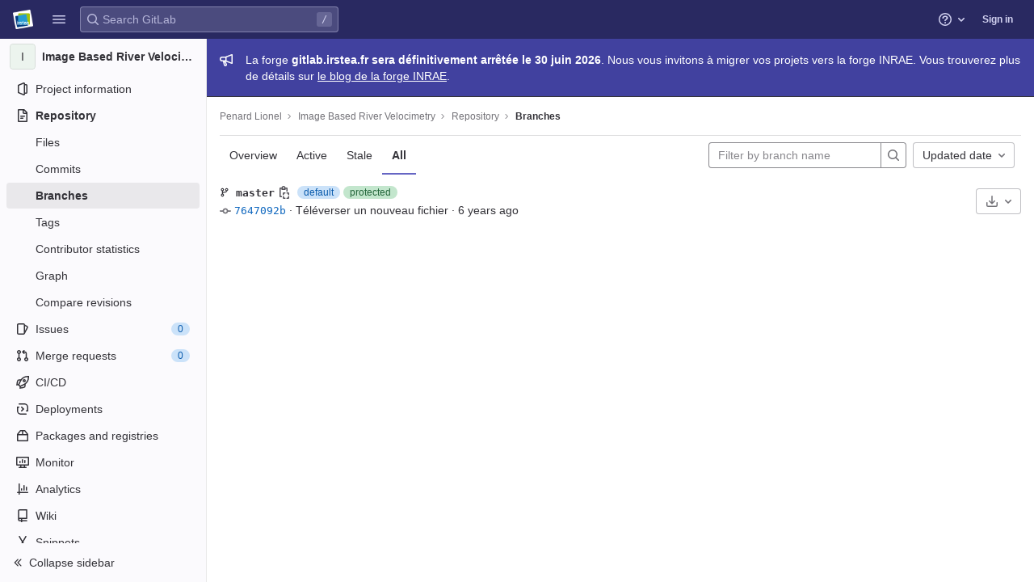

--- FILE ---
content_type: text/css; charset=utf-8
request_url: https://gitlab.irstea.fr/assets/page_bundles/branches-78edf92623a57ee9c177ac4f94a4f2a5cc6bc980cfc3ae79f596d7c8a81e47b2.css
body_size: -155
content:
@keyframes blinking-dot{0%{opacity:1}25%{opacity:0.4}75%{opacity:0.4}100%{opacity:1}}@keyframes gl-spinner-rotate{0%{transform:rotate(0)}100%{transform:rotate(360deg)}}.branch-info{flex:auto;min-width:0;overflow:hidden}.divergence-graph .graph-side{width:80px}.divergence-graph .graph-side.full{width:161px}.divergence-graph .graph-side .bar{height:4px;background-color:#dcdcde}.divergence-graph .graph-side .count{font-size:12px}.divergence-graph .graph-separator{width:1px;height:18px;background-color:#dcdcde}.divergence-graph,.branch-item .controls{flex:0 0 auto;white-space:nowrap}


--- FILE ---
content_type: text/javascript; charset=utf-8
request_url: https://gitlab.irstea.fr/assets/webpack/pages.projects.branches.index.328d6f86.chunk.js
body_size: 31700
content:
(this.webpackJsonp=this.webpackJsonp||[]).push([[569,76,182,773],{"+iVy":function(t,e,n){"use strict";n.d(e,"b",(function(){return y})),n.d(e,"a",(function(){return O}));var r=n("Z2pp"),i=n("jyii"),o=n("tT3K"),s=n("gVz2"),a=n("9CRu"),l=n("Sq3g"),c=n("DwzX"),u=n("ySPH"),d=n("yxQL"),p=n("1pIC"),h=n("GpHn"),f=n("R+nN"),b=n("9Q7u");function g(t,e){var n=Object.keys(t);if(Object.getOwnPropertySymbols){var r=Object.getOwnPropertySymbols(t);e&&(r=r.filter((function(e){return Object.getOwnPropertyDescriptor(t,e).enumerable}))),n.push.apply(n,r)}return n}function m(t){for(var e=1;e<arguments.length;e++){var n=null!=arguments[e]?arguments[e]:{};e%2?g(Object(n),!0).forEach((function(e){v(t,e,n[e])})):Object.getOwnPropertyDescriptors?Object.defineProperties(t,Object.getOwnPropertyDescriptors(n)):g(Object(n)).forEach((function(e){Object.defineProperty(t,e,Object.getOwnPropertyDescriptor(n,e))}))}return t}function v(t,e,n){return e in t?Object.defineProperty(t,e,{value:n,enumerable:!0,configurable:!0,writable:!0}):t[e]=n,t}var y=Object(c.c)(Object(b.m)(m(m(m({},p.b),d.b),{},{block:Object(c.b)(o.g,!1),html:Object(c.b)(o.r),lazy:Object(c.b)(o.g,!1),menuClass:Object(c.b)(o.e),noCaret:Object(c.b)(o.g,!1),role:Object(c.b)(o.r,"menu"),size:Object(c.b)(o.r),split:Object(c.b)(o.g,!1),splitButtonType:Object(c.b)(o.r,"button",(function(t){return Object(a.a)(["button","submit","reset"],t)})),splitClass:Object(c.b)(o.e),splitHref:Object(c.b)(o.r),splitTo:Object(c.b)(o.p),splitVariant:Object(c.b)(o.r),text:Object(c.b)(o.r),toggleAttrs:Object(c.b)(o.n,{}),toggleClass:Object(c.b)(o.e),toggleTag:Object(c.b)(o.r,"button"),toggleText:Object(c.b)(o.r,"Toggle dropdown"),variant:Object(c.b)(o.r,"secondary")})),i.k),O=Object(r.c)({name:i.k,mixins:[p.a,d.a,h.a],props:y,computed:{dropdownClasses:function(){var t=this.block,e=this.split;return[this.directionClass,this.boundaryClass,{show:this.visible,"btn-group":e||!t,"d-flex":t&&e}]},menuClasses:function(){return[this.menuClass,{"dropdown-menu-right":this.right,show:this.visible}]},toggleClasses:function(){var t=this.split;return[this.toggleClass,{"dropdown-toggle-split":t,"dropdown-toggle-no-caret":this.noCaret&&!t}]}},render:function(t){var e=this.visible,n=this.variant,r=this.size,i=this.block,o=this.disabled,a=this.split,c=this.role,d=this.hide,p=this.toggle,h={variant:n,size:r,block:i,disabled:o},b=this.normalizeSlot(s.c),g=this.hasNormalizedSlot(s.c)?{}:Object(l.a)(this.html,this.text),v=t();if(a){var y=this.splitTo,O=this.splitHref,j=this.splitButtonType,w=m(m({},h),{},{variant:this.splitVariant||n});y?w.to=y:O?w.href=O:j&&(w.type=j),v=t(f.a,{class:this.splitClass,attrs:{id:this.safeId("_BV_button_")},props:w,domProps:g,on:{click:this.onSplitClick},ref:"button"},b),b=[t("span",{class:["sr-only"]},[this.toggleText])],g={}}var x=t(f.a,{staticClass:"dropdown-toggle",class:this.toggleClasses,attrs:m(m({},this.toggleAttrs),{},{id:this.safeId("_BV_toggle_"),"aria-haspopup":["menu","listbox","tree","grid","dialog"].includes(c)?c:"false","aria-expanded":Object(u.f)(e)}),props:m(m({},h),{},{tag:this.toggleTag,block:i&&!a}),domProps:g,on:{mousedown:this.onMousedown,click:p,keydown:p},ref:"toggle"},b),_=t("ul",{staticClass:"dropdown-menu",class:this.menuClasses,attrs:{role:c,tabindex:"-1","aria-labelledby":this.safeId(a?"_BV_button_":"_BV_toggle_")},on:{keydown:this.onKeydown},ref:"menu"},[!this.lazy||e?this.normalizeSlot(s.e,{hide:d}):t()]);return t("div",{staticClass:"dropdown b-dropdown",class:this.dropdownClasses,attrs:{id:this.safeId()}},[v,x,_])}})},"/Jty":function(t,e,n){"use strict";n.d(e,"a",(function(){return _}));var r=n("Z2pp"),i=n("jyii"),o=n("tT3K"),s=n("9CRu"),a=n("qx9o"),l=n("BhOj"),c=n("9Q7u"),u=n("DwzX"),d=n("KpC0"),p=n("lRgI"),h=n("YxAH"),f=n("p+a6"),b=n("Rd/K"),g=n("HJOD"),m=n("1pIC"),v=n("PrCM");function y(t,e){var n=Object.keys(t);if(Object.getOwnPropertySymbols){var r=Object.getOwnPropertySymbols(t);e&&(r=r.filter((function(e){return Object.getOwnPropertyDescriptor(t,e).enumerable}))),n.push.apply(n,r)}return n}function O(t){for(var e=1;e<arguments.length;e++){var n=null!=arguments[e]?arguments[e]:{};e%2?y(Object(n),!0).forEach((function(e){j(t,e,n[e])})):Object.getOwnPropertyDescriptors?Object.defineProperties(t,Object.getOwnPropertyDescriptors(n)):y(Object(n)).forEach((function(e){Object.defineProperty(t,e,Object.getOwnPropertyDescriptor(n,e))}))}return t}function j(t,e,n){return e in t?Object.defineProperty(t,e,{value:n,enumerable:!0,configurable:!0,writable:!0}):t[e]=n,t}var w=["text","password","email","number","url","tel","search","range","color","date","time","datetime","datetime-local","month","week"],x=Object(u.c)(Object(c.m)(O(O(O(O(O(O({},m.b),d.b),h.b),f.b),b.b),{},{list:Object(u.b)(o.r),max:Object(u.b)(o.m),min:Object(u.b)(o.m),noWheel:Object(u.b)(o.g,!1),step:Object(u.b)(o.m),type:Object(u.b)(o.r,"text",(function(t){return Object(s.a)(w,t)}))})),i.v),_=Object(r.c)({name:i.v,mixins:[v.a,m.a,d.a,h.a,f.a,b.a,p.a,g.a],props:x,computed:{localType:function(){var t=this.type;return Object(s.a)(w,t)?t:"text"},computedAttrs:function(){var t=this.localType,e=this.name,n=this.form,r=this.disabled,i=this.placeholder,o=this.required,s=this.min,a=this.max,l=this.step;return{id:this.safeId(),name:e,form:n,type:t,disabled:r,placeholder:i,required:o,autocomplete:this.autocomplete||null,readonly:this.readonly||this.plaintext,min:s,max:a,step:l,list:"password"!==t?this.list:null,"aria-required":o?"true":null,"aria-invalid":this.computedAriaInvalid}},computedListeners:function(){return O(O({},this.bvListeners),{},{input:this.onInput,change:this.onChange,blur:this.onBlur})}},watch:{noWheel:function(t){this.setWheelStopper(t)}},mounted:function(){this.setWheelStopper(this.noWheel)},deactivated:function(){this.setWheelStopper(!1)},activated:function(){this.setWheelStopper(this.noWheel)},beforeDestroy:function(){this.setWheelStopper(!1)},methods:{setWheelStopper:function(t){var e=this.$el;Object(l.c)(t,e,"focus",this.onWheelFocus),Object(l.c)(t,e,"blur",this.onWheelBlur),t||Object(l.a)(document,"wheel",this.stopWheel)},onWheelFocus:function(){Object(l.b)(document,"wheel",this.stopWheel)},onWheelBlur:function(){Object(l.a)(document,"wheel",this.stopWheel)},stopWheel:function(t){Object(l.f)(t,{propagation:!1}),Object(a.c)(this.$el)}},render:function(t){return t("input",{class:this.computedClass,attrs:this.computedAttrs,domProps:{value:this.localValue},on:this.computedListeners,ref:"input"})}})},"0EIA":function(t,e,n){"use strict";n.d(e,"a",(function(){return o}));n("WmlO"),n("3R5X"),n("W9Nl");var r=n("6oy4"),i=n.n(r);function o(){i()(".js-remove-row").on("ajax:success",(function(){i()(this).closest("li").addClass("gl-display-none!")})),i()(".js-remove-tr").on("ajax:before",(function(){i()(this).parent().find(".btn").addClass("disabled")})),i()(".js-remove-tr").on("ajax:success",(function(){i()(this).closest("tr").addClass("gl-display-none!")}))}},"0X+3":function(t,e,n){"use strict";var r=n("Z2pp"),i=n("jyii"),o=n("UVyR"),s=n("tT3K"),a=n("qx9o"),l=n("9Q7u"),c=n("DwzX"),u=n("ummR"),d=n("GpHn"),p=n("lHYX");function h(t,e){var n=Object.keys(t);if(Object.getOwnPropertySymbols){var r=Object.getOwnPropertySymbols(t);e&&(r=r.filter((function(e){return Object.getOwnPropertyDescriptor(t,e).enumerable}))),n.push.apply(n,r)}return n}function f(t){for(var e=1;e<arguments.length;e++){var n=null!=arguments[e]?arguments[e]:{};e%2?h(Object(n),!0).forEach((function(e){b(t,e,n[e])})):Object.getOwnPropertyDescriptors?Object.defineProperties(t,Object.getOwnPropertyDescriptors(n)):h(Object(n)).forEach((function(e){Object.defineProperty(t,e,Object.getOwnPropertyDescriptor(n,e))}))}return t}function b(t,e,n){return e in t?Object.defineProperty(t,e,{value:n,enumerable:!0,configurable:!0,writable:!0}):t[e]=n,t}var g=Object(l.j)(p.b,["event","routerTag"]),m=Object(c.c)(Object(l.m)(f(f({},g),{},{linkClass:Object(c.b)(s.e),variant:Object(c.b)(s.r)})),i.o),v=Object(r.c)({name:i.o,mixins:[u.a,d.a],inject:{getBvDropdown:{default:function(){return function(){return null}}}},inheritAttrs:!1,props:m,computed:{bvDropdown:function(){return this.getBvDropdown()},computedAttrs:function(){return f(f({},this.bvAttrs),{},{role:"menuitem"})}},methods:{closeDropdown:function(){var t=this;Object(a.B)((function(){t.bvDropdown&&t.bvDropdown.hide(!0)}))},onClick:function(t){this.$emit(o.f,t),this.closeDropdown()}},render:function(t){var e=this.linkClass,n=this.variant,r=this.active,i=this.disabled,o=this.onClick,s=this.bvAttrs;return t("li",{class:s.class,style:s.style,attrs:{role:"presentation"}},[t(p.a,{staticClass:"dropdown-item",class:[e,b({},"text-".concat(n),n&&!(r||i))],props:Object(c.d)(g,this.$props),attrs:this.computedAttrs,on:{click:o},ref:"item"},this.normalizeSlot())])}});function y(t,e){var n=Object.keys(t);if(Object.getOwnPropertySymbols){var r=Object.getOwnPropertySymbols(t);e&&(r=r.filter((function(e){return Object.getOwnPropertyDescriptor(t,e).enumerable}))),n.push.apply(n,r)}return n}function O(t){for(var e=1;e<arguments.length;e++){var n=null!=arguments[e]?arguments[e]:{};e%2?y(Object(n),!0).forEach((function(e){j(t,e,n[e])})):Object.getOwnPropertyDescriptors?Object.defineProperties(t,Object.getOwnPropertyDescriptors(n)):y(Object(n)).forEach((function(e){Object.defineProperty(t,e,Object.getOwnPropertyDescriptor(n,e))}))}return t}function j(t,e,n){return e in t?Object.defineProperty(t,e,{value:n,enumerable:!0,configurable:!0,writable:!0}):t[e]=n,t}var w=Object(c.c)({active:Object(c.b)(s.g,!1),activeClass:Object(c.b)(s.r,"active"),buttonClass:Object(c.b)(s.e),disabled:Object(c.b)(s.g,!1),variant:Object(c.b)(s.r)},i.p),x=Object(r.c)({name:i.p,mixins:[u.a,d.a],inject:{getBvDropdown:{default:function(){return function(){return null}}}},inheritAttrs:!1,props:w,computed:{bvDropdown:function(){return this.getBvDropdown()},computedAttrs:function(){return O(O({},this.bvAttrs),{},{role:"menuitem",type:"button",disabled:this.disabled})}},methods:{closeDropdown:function(){this.bvDropdown&&this.bvDropdown.hide(!0)},onClick:function(t){this.$emit(o.f,t),this.closeDropdown()}},render:function(t){var e,n=this.active,r=this.variant,i=this.bvAttrs;return t("li",{class:i.class,style:i.style,attrs:{role:"presentation"}},[t("button",{staticClass:"dropdown-item",class:[this.buttonClass,(e={},j(e,this.activeClass,n),j(e,"text-".concat(r),r&&!(n||this.disabled)),e)],attrs:this.computedAttrs,on:{click:this.onClick},ref:"button"},this.normalizeSlot())])}}),_=n("Fcvx"),C=n("cmjF"),B=n("cuRJ"),k=n("H8gz"),S=n("6IRw"),$=n.n(S);const T={components:{GlIcon:k.a,GlAvatar:C.a,GlButton:B.a},inheritAttrs:!1,props:{avatarUrl:{type:String,required:!1,default:""},iconColor:{type:String,required:!1,default:""},iconName:{type:String,required:!1,default:""},iconRightAriaLabel:{type:String,required:!1,default:""},iconRightName:{type:String,required:!1,default:""},isChecked:{type:Boolean,required:!1,default:!1},isCheckItem:{type:Boolean,required:!1,default:!1},isCheckCentered:{type:Boolean,required:!1,default:!1},secondaryText:{type:String,required:!1,default:""}},computed:{bootstrapComponent(){const{href:t,to:e}=this.$attrs;return t||e?v:x},iconColorCss(){return _.L[this.iconColor]||"gl-text-gray-700"},shouldShowCheckIcon(){return this.isChecked||this.isCheckItem},checkedClasses(){return this.isCheckCentered?"":"gl-mt-3 gl-align-self-start"}},methods:{handleClickIconRight(){this.$emit("click-icon-right")}}};const I=$()({render:function(){var t=this,e=t.$createElement,n=t._self._c||e;return n(t.bootstrapComponent,t._g(t._b({tag:"component",staticClass:"gl-dropdown-item"},"component",t.$attrs,!1),t.$listeners),[t.shouldShowCheckIcon?n("gl-icon",{class:["gl-dropdown-item-check-icon",{"gl-visibility-hidden":!t.isChecked},t.checkedClasses],attrs:{name:"mobile-issue-close","data-testid":"dropdown-item-checkbox"}}):t._e(),t._v(" "),t.iconName?n("gl-icon",{class:["gl-dropdown-item-icon",t.iconColorCss],attrs:{name:t.iconName}}):t._e(),t._v(" "),t.avatarUrl?n("gl-avatar",{attrs:{size:32,src:t.avatarUrl}}):t._e(),t._v(" "),n("div",{staticClass:"gl-dropdown-item-text-wrapper"},[n("p",{staticClass:"gl-dropdown-item-text-primary"},[t._t("default")],2),t._v(" "),t.secondaryText?n("p",{staticClass:"gl-dropdown-item-text-secondary"},[t._v(t._s(t.secondaryText))]):t._e()]),t._v(" "),t.iconRightName?n("gl-button",{attrs:{size:"small",icon:t.iconRightName,"aria-label":t.iconRightAriaLabel||t.iconRightName},on:{click:function(e){return e.stopPropagation(),e.preventDefault(),t.handleClickIconRight.apply(null,arguments)}}}):t._e()],1)},staticRenderFns:[]},void 0,T,void 0,!1,void 0,!1,void 0,void 0,void 0);e.a=I},153:function(t,e,n){n("uGLJ"),n("yxpZ"),t.exports=n("OFyZ")},"1RkG":function(t,e,n){var r=n("pK7r");t.exports=function(t,e){var n=e?r(t.buffer):t.buffer;return new t.constructor(n,t.byteOffset,t.length)}},"2Bom":function(t,e){t.exports=function(t,e){if(("constructor"!==e||"function"!=typeof t[e])&&"__proto__"!=e)return t[e]}},"34cr":function(t,e,n){"use strict";var r=n("ly/8"),i=n("cuRJ"),o=n("6IRw"),s=n.n(o);const a={components:{GlButton:i.a},directives:{GlTooltip:r.a},props:{title:{type:String,required:!1,default:"Clear"},tooltipContainer:{required:!1,default:!1,validator:t=>!1===t||"string"==typeof t||t instanceof HTMLElement}}};const l=s()({render:function(){var t=this.$createElement;return(this._self._c||t)("gl-button",this._g({directives:[{name:"gl-tooltip",rawName:"v-gl-tooltip.hover",value:{container:this.tooltipContainer},expression:"{ container: tooltipContainer }",modifiers:{hover:!0}}],staticClass:"gl-clear-icon-button",attrs:{variant:"default",category:"tertiary",size:"small",name:"clear",icon:"clear",title:this.title,"aria-label":this.title}},this.$listeners))},staticRenderFns:[]},void 0,a,void 0,!1,void 0,!1,void 0,void 0,void 0);e.a=l},"6HTq":function(t,e,n){"use strict";var r=n("34cr"),i=n("tSMP"),o=n("H8gz"),s=n("zLBL"),a=n("6IRw"),l=n.n(a);const c={components:{GlClearIconButton:r.a,GlIcon:o.a,GlFormInput:i.a,GlLoadingIcon:s.a},inheritAttrs:!1,model:{prop:"value",event:"input"},props:{value:{type:String,required:!1,default:""},borderless:{type:Boolean,required:!1,default:!1},clearButtonTitle:{type:String,required:!1,default:"Clear"},disabled:{type:Boolean,required:!1,default:!1},isLoading:{type:Boolean,required:!1,default:!1},tooltipContainer:{required:!1,default:!1,validator:t=>!1===t||"string"==typeof t||t instanceof HTMLElement}},computed:{inputAttributes(){const t={type:"search",placeholder:"Search",...this.$attrs};return t["aria-label"]||(t["aria-label"]=t.placeholder),t},hasValue(){return Boolean(this.value.length)},inputListeners(){return{...this.$listeners,input:this.onInput,focusin:this.onFocusin,focusout:this.onFocusout}},showClearButton(){return this.hasValue&&!this.disabled}},methods:{isInputOrClearButton(t){var e,n;return t===(null===(e=this.$refs.input)||void 0===e?void 0:e.$el)||t===(null===(n=this.$refs.clearButton)||void 0===n?void 0:n.$el)},clearInput(){this.onInput(""),this.focusInput()},focusInput(){this.$refs.input.$el.focus()},onInput(t){this.$emit("input",t)},onFocusout(t){const{relatedTarget:e}=t;this.isInputOrClearButton(e)||this.$emit("focusout",t)},onFocusin(t){const{relatedTarget:e}=t;this.isInputOrClearButton(e)||this.$emit("focusin",t)}}};const u=l()({render:function(){var t=this,e=t.$createElement,n=t._self._c||e;return n("div",{staticClass:"gl-search-box-by-type"},[n("gl-icon",{staticClass:"gl-search-box-by-type-search-icon",attrs:{name:"search"}}),t._v(" "),n("gl-form-input",t._g(t._b({ref:"input",class:{"gl-search-box-by-type-input":!t.borderless,"gl-search-box-by-type-input-borderless":t.borderless},attrs:{value:t.value,disabled:t.disabled}},"gl-form-input",t.inputAttributes,!1),t.inputListeners)),t._v(" "),t.isLoading||t.showClearButton?n("div",{staticClass:"gl-search-box-by-type-right-icons"},[t.isLoading?n("gl-loading-icon",{staticClass:"gl-search-box-by-type-loading-icon"}):t._e(),t._v(" "),t.showClearButton?n("gl-clear-icon-button",{ref:"clearButton",staticClass:"gl-search-box-by-type-clear gl-clear-icon-button",attrs:{title:t.clearButtonTitle,"tooltip-container":t.tooltipContainer},on:{click:function(e){return e.stopPropagation(),t.clearInput.apply(null,arguments)},focusin:t.onFocusin,focusout:t.onFocusout}}):t._e()],1):t._e()],1)},staticRenderFns:[]},void 0,c,void 0,!1,void 0,!1,void 0,void 0,void 0);e.a=u},"774z":function(t,e,n){var r=n("9k6t"),i=n("ZTWp")((function(t,e,n){r(t,e,n)}));t.exports=i},"8RB9":function(t,e,n){var r=n("CR7L"),i=n("G/Sk");t.exports=function(t,e,n,o){var s=!n;n||(n={});for(var a=-1,l=e.length;++a<l;){var c=e[a],u=o?o(n[c],t[c],c,n,t):void 0;void 0===u&&(u=t[c]),s?i(n,c,u):r(n,c,u)}return n}},"9k6t":function(t,e,n){var r=n("Rsjk"),i=n("J+RW"),o=n("QhAn"),s=n("AVNZ"),a=n("kMtG"),l=n("LrAm"),c=n("2Bom");t.exports=function t(e,n,u,d,p){e!==n&&o(n,(function(o,l){if(p||(p=new r),a(o))s(e,n,l,u,t,d,p);else{var h=d?d(c(e,l),o,l+"",e,n,p):void 0;void 0===h&&(h=o),i(e,l,h)}}),l)}},"9uTP":function(t,e,n){"use strict";var r=n("Z2pp"),i=n("DQ7i"),o=n("jyii"),s=n("tT3K"),a=n("gVz2"),l=n("Sq3g"),c=n("mYXc"),u=n("DwzX"),d=n("9Q7u"),p=n("s4Bd"),h=Object(u.c)({append:Object(u.b)(s.g,!1),id:Object(u.b)(s.r),isText:Object(u.b)(s.g,!1),tag:Object(u.b)(s.r,"div")},o.H),f=Object(r.c)({name:o.H,functional:!0,props:h,render:function(t,e){var n=e.props,r=e.data,o=e.children,s=n.append;return t(n.tag,Object(i.a)(r,{class:{"input-group-append":s,"input-group-prepend":!s},attrs:{id:n.id}}),n.isText?[t(p.a,o)]:o)}});function b(t,e){var n=Object.keys(t);if(Object.getOwnPropertySymbols){var r=Object.getOwnPropertySymbols(t);e&&(r=r.filter((function(e){return Object.getOwnPropertyDescriptor(t,e).enumerable}))),n.push.apply(n,r)}return n}function g(t){for(var e=1;e<arguments.length;e++){var n=null!=arguments[e]?arguments[e]:{};e%2?b(Object(n),!0).forEach((function(e){m(t,e,n[e])})):Object.getOwnPropertyDescriptors?Object.defineProperties(t,Object.getOwnPropertyDescriptors(n)):b(Object(n)).forEach((function(e){Object.defineProperty(t,e,Object.getOwnPropertyDescriptor(n,e))}))}return t}function m(t,e,n){return e in t?Object.defineProperty(t,e,{value:n,enumerable:!0,configurable:!0,writable:!0}):t[e]=n,t}var v=Object(u.c)(Object(d.j)(h,["append"]),o.I),y=Object(r.c)({name:o.I,functional:!0,props:v,render:function(t,e){var n=e.props,r=e.data,o=e.children;return t(f,Object(i.a)(r,{props:g(g({},n),{},{append:!0})}),o)}});function O(t,e){var n=Object.keys(t);if(Object.getOwnPropertySymbols){var r=Object.getOwnPropertySymbols(t);e&&(r=r.filter((function(e){return Object.getOwnPropertyDescriptor(t,e).enumerable}))),n.push.apply(n,r)}return n}function j(t){for(var e=1;e<arguments.length;e++){var n=null!=arguments[e]?arguments[e]:{};e%2?O(Object(n),!0).forEach((function(e){w(t,e,n[e])})):Object.getOwnPropertyDescriptors?Object.defineProperties(t,Object.getOwnPropertyDescriptors(n)):O(Object(n)).forEach((function(e){Object.defineProperty(t,e,Object.getOwnPropertyDescriptor(n,e))}))}return t}function w(t,e,n){return e in t?Object.defineProperty(t,e,{value:n,enumerable:!0,configurable:!0,writable:!0}):t[e]=n,t}var x=Object(u.c)(Object(d.j)(h,["append"]),o.J),_=Object(r.c)({name:o.J,functional:!0,props:x,render:function(t,e){var n=e.props,r=e.data,o=e.children;return t(f,Object(i.a)(r,{props:j(j({},n),{},{append:!1})}),o)}});var C=Object(u.c)({append:Object(u.b)(s.r),appendHtml:Object(u.b)(s.r),id:Object(u.b)(s.r),prepend:Object(u.b)(s.r),prependHtml:Object(u.b)(s.r),size:Object(u.b)(s.r),tag:Object(u.b)(s.r,"div")},o.G),B=Object(r.c)({name:o.G,functional:!0,props:C,render:function(t,e){var n=e.props,r=e.data,o=e.slots,s=e.scopedSlots,u=n.prepend,d=n.prependHtml,h=n.append,f=n.appendHtml,b=n.size,g=s||{},m=o(),v={},O=t(),j=Object(c.a)(a.s,g,m);(j||u||d)&&(O=t(_,[j?Object(c.b)(a.s,v,g,m):t(p.a,{domProps:Object(l.a)(d,u)})]));var w,x,C,B=t(),k=Object(c.a)(a.a,g,m);return(k||h||f)&&(B=t(y,[k?Object(c.b)(a.a,v,g,m):t(p.a,{domProps:Object(l.a)(f,h)})])),t(n.tag,Object(i.a)(r,{staticClass:"input-group",class:(w={},x="input-group-".concat(b),C=b,x in w?Object.defineProperty(w,x,{value:C,enumerable:!0,configurable:!0,writable:!0}):w[x]=C,w),attrs:{id:n.id||null,role:"group"}}),[O,Object(c.b)(a.e,v,g,m),B])}}),k=n("/Jty"),S=n("OkMp"),$=n("0X+3");const T={props:{value:{type:[String,Number],default:""}},data(){return{localValue:this.stringifyValue(this.value)}},watch:{value(t){t!==this.localValue&&(this.localValue=this.stringifyValue(t))},localValue(t){t!==this.value&&this.$emit("input",t)}},mounted(){const t=this.stringifyValue(this.value);if(this.activeOption){const t=this.predefinedOptions.find(t=>t.name===this.activeOption);this.localValue=t.value}else t!==this.localValue&&(this.localValue=t)},methods:{stringifyValue:t=>null==t?"":String(t)}};var I=n("6IRw"),P=n.n(I);const D={name:"GlFormInputGroup",components:{BInputGroup:B,BInputGroupPrepend:_,BInputGroupAppend:y,BFormInput:k.a,GlDropdown:S.a,GlDropdownItem:$.a},mixins:[T],props:{selectOnClick:{type:Boolean,required:!1,default:!1},predefinedOptions:{type:Array,required:!1,default:()=>[{value:"",name:""}],validator:t=>t.every(t=>Object.keys(t).includes("name","value"))},label:{type:String,required:!1,default:void 0},inputClass:{type:[String,Array,Object],required:!1,default:""}},data(){return{activeOption:this.predefinedOptions&&this.predefinedOptions[0].name}},methods:{handleClick(){this.selectOnClick&&this.$refs.input.$el.select()},updateValue(t){const{name:e,value:n}=t;this.activeOption=e,this.localValue=n}}};const E=P()({render:function(){var t=this,e=t.$createElement,n=t._self._c||e;return n("b-input-group",[t.activeOption||t.$scopedSlots.prepend?n("b-input-group-prepend",[t._t("prepend"),t._v(" "),t.activeOption?n("gl-dropdown",{attrs:{text:t.activeOption}},t._l(t.predefinedOptions,(function(e){return n("gl-dropdown-item",{key:e.value,attrs:{"is-check-item":"","is-checked":t.activeOption===e.name},on:{click:function(n){return t.updateValue(e)}}},[t._v("\n        "+t._s(e.name)+"\n      ")])})),1):t._e()],2):t._e(),t._v(" "),t._t("default",(function(){return[n("b-form-input",t._g(t._b({ref:"input",class:["gl-form-input",t.inputClass],attrs:{"aria-label":t.label},on:{click:t.handleClick},model:{value:t.localValue,callback:function(e){t.localValue=e},expression:"localValue"}},"b-form-input",t.$attrs,!1),t.$listeners))]})),t._v(" "),t.$scopedSlots.append?n("b-input-group-append",[t._t("append")],2):t._e()],2)},staticRenderFns:[]},void 0,D,void 0,!1,void 0,!1,void 0,void 0,void 0);e.a=E},AVNZ:function(t,e,n){var r=n("J+RW"),i=n("y74X"),o=n("1RkG"),s=n("Wjbg"),a=n("EwIz"),l=n("rQkY"),c=n("mABg"),u=n("QN0Q"),d=n("Iudf"),p=n("vZRN"),h=n("kMtG"),f=n("Zqnx"),b=n("LtDP"),g=n("2Bom"),m=n("fQQh");t.exports=function(t,e,n,v,y,O,j){var w=g(t,n),x=g(e,n),_=j.get(x);if(_)r(t,n,_);else{var C=O?O(w,x,n+"",t,e,j):void 0,B=void 0===C;if(B){var k=c(x),S=!k&&d(x),$=!k&&!S&&b(x);C=x,k||S||$?c(w)?C=w:u(w)?C=s(w):S?(B=!1,C=i(x,!0)):$?(B=!1,C=o(x,!0)):C=[]:f(x)||l(x)?(C=w,l(w)?C=m(w):h(w)&&!p(w)||(C=a(x))):B=!1}B&&(j.set(x,C),y(C,x,v,O,j),j.delete(x)),r(t,n,C)}}},BlfN:function(t,e,n){"use strict";function r(t){if(null==t)return window;if("[object Window]"!==t.toString()){var e=t.ownerDocument;return e&&e.defaultView||window}return t}n.d(e,"a",(function(){return r}))},CcsL:function(t,e,n){"use strict";var r=n("qwVQ"),i=n.n(r),o=n("RlQ7"),s=n.n(o),a=n("lPN2"),l=n.n(a),c=n("gzws"),u=n("kuVU"),d=n("Fcvx"),p=n("cuRJ"),h=n("zLBL"),f=n("JBkr"),b=n("6HTq"),g=n("MCX7"),m=n("H8gz"),v=n("6IRw"),y=n.n(v);const O={components:{GlIcon:m.a},props:{isSelected:{type:Boolean,default:!1,required:!1},isFocused:{type:Boolean,default:!1,required:!1},isCheckCentered:{type:Boolean,required:!1,default:!1}},computed:{checkedClasses(){return this.isCheckCentered?"":"gl-mt-3 gl-align-self-start"}},methods:{toggleSelection(){this.$emit("select",!this.isSelected)},onKeydown(t){const{code:e}=t;e!==u.d&&e!==u.j||(Object(c.j)(t),this.toggleSelection())}}};var j=y()({render:function(){var t=this,e=t.$createElement,n=t._self._c||e;return n("li",{staticClass:"gl-new-dropdown-item",attrs:{role:"option",tabindex:t.isFocused?0:-1,"aria-selected":t.isSelected},on:{click:t.toggleSelection,keydown:t.onKeydown}},[n("span",{staticClass:"gl-new-dropdown-item-content",class:{"gl-bg-gray-50!":t.isSelected}},[n("gl-icon",{class:["gl-new-dropdown-item-check-icon",{"gl-visibility-hidden":!t.isSelected},t.checkedClasses],attrs:{name:"mobile-issue-close","data-testid":"dropdown-item-checkbox"}}),t._v(" "),n("span",{staticClass:"gl-new-dropdown-item-text-wrapper"},[t._t("default")],2)],1)])},staticRenderFns:[]},void 0,O,void 0,!1,void 0,!1,void 0,void 0,void 0);const w={components:{GlClearIconButton:n("34cr").a,GlIcon:m.a},model:{prop:"value",event:"input"},props:{value:{type:String,required:!1,default:""},placeholder:{type:String,required:!1,default:"Search"}},computed:{hasValue(){return Boolean(this.value.length)},inputListeners(){return{...this.$listeners,input:t=>{this.$emit("input",t.target.value)}}}},methods:{clearInput(){this.$emit("input",""),this.focusInput()},focusInput(){this.$refs.input.focus()}}};var x=y()({render:function(){var t=this,e=t.$createElement,n=t._self._c||e;return n("div",{staticClass:"gl-listbox-search"},[n("gl-icon",{staticClass:"gl-listbox-search-icon",attrs:{name:"search-sm",size:12}}),t._v(" "),n("input",t._g({ref:"input",staticClass:"gl-listbox-search-input",attrs:{type:"search","aria-label":t.placeholder,placeholder:t.placeholder},domProps:{value:t.value}},t.inputListeners)),t._v(" "),t.hasValue?n("gl-clear-icon-button",{staticClass:"gl-listbox-search-clear-button",on:{click:function(e){return e.stopPropagation(),t.clearInput.apply(null,arguments)}}}):t._e()],1)},staticRenderFns:[]},void 0,w,void 0,!1,void 0,!1,void 0,void 0,void 0);const _={props:{name:{type:String,required:!0}},created(){this.nameId=s()("gl-listbox-group-")}};var C=y()({render:function(){var t=this,e=t.$createElement,n=t._self._c||e;return n("ul",{staticClass:"gl-mb-0 gl-pl-0",attrs:{role:"group","aria-labelledby":t.nameId}},[n("li",{staticClass:"gl-pl-4 gl-pt-3 gl-pb-2 gl-font-sm gl-font-weight-bold",attrs:{id:t.nameId,role:"presentation"}},[t._t("group-label",(function(){return[t._v(t._s(t.name))]}))],2),t._v(" "),t._t("default")],2)},staticRenderFns:[]},void 0,_,void 0,!1,void 0,!1,void 0,void 0,void 0),B=n("T9xw"),k=n.n(B),S=n("SEpv"),$=n.n(S);const T=t=>Boolean(t)&&($()(t.value)||k()(t.value)),I=function(){let{options:t}=arguments.length>0&&void 0!==arguments[0]?arguments[0]:{};return Array.isArray(t)&&t.every(T)},P=t=>t.length===new Set(t).size,D=t=>t.flatMap(t=>T(t)?t:t.options),E=["gl-border-t","gl-pt-1","gl-mt-2"];const q={HEADER_ITEMS_BORDER_CLASSES:["gl-border-b-1","gl-border-b-solid","gl-border-b-gray-200"],events:{GL_DROPDOWN_SHOWN:u.g,GL_DROPDOWN_HIDDEN:u.f},components:{GlBaseDropdown:g.a,GlListboxItem:j,GlListboxGroup:C,GlButton:p.a,GlSearchBoxByType:b.a,GlListboxSearchInput:x,GlLoadingIcon:h.a,GlIntersectionObserver:f.a},model:{prop:"selected",event:"select"},props:{items:{type:Array,required:!1,default:()=>[],validator:t=>(t=>t.every(T)||t.every(I))(t)&&(t=>P(D(t).map(t=>{let{value:e}=t;return e})))(t)&&(t=>P(t.filter(I).map(t=>{let{text:e}=t;return e})))(t)},selected:{type:[Array,String,Number],required:!1,default:()=>[]},multiple:{type:Boolean,required:!1,default:!1},toggleText:{type:String,required:!1,default:""},textSrOnly:{type:Boolean,required:!1,default:!1},headerText:{type:String,required:!1,default:""},category:{type:String,required:!1,default:d.m.primary,validator:t=>t in d.m},variant:{type:String,required:!1,default:d.v.default,validator:t=>t in d.v},size:{type:String,required:!1,default:"medium",validator:t=>t in d.n},icon:{type:String,required:!1,default:""},disabled:{type:Boolean,required:!1,default:!1},loading:{type:Boolean,required:!1,default:!1},toggleClass:{type:[String,Array,Object],required:!1,default:null},noCaret:{type:Boolean,required:!1,default:!1},placement:{type:String,required:!1,default:"left",validator:t=>Object.keys(d.u).includes(t)},isCheckCentered:{type:Boolean,required:!1,default:!1},toggleAriaLabelledBy:{type:String,required:!1,default:null},listAriaLabelledBy:{type:String,required:!1,default:null},searchable:{type:Boolean,required:!1,default:!1},searching:{type:Boolean,required:!1,default:!1},infiniteScroll:{type:Boolean,required:!1,default:!1},totalItems:{type:Number,required:!1,default:null},infiniteScrollLoading:{type:Boolean,required:!1,default:!1},noResultsText:{type:String,required:!1,default:"No results found"},searchPlaceholder:{type:String,required:!1,default:"Search"},resetButtonLabel:{type:String,required:!1,default:""},block:{type:Boolean,required:!1,default:!1},popperOptions:{type:Object,required:!1,default:()=>({})}},data:()=>({selectedValues:[],toggleId:s()("dropdown-toggle-btn-"),listboxId:s()("listbox-"),nextFocusedItemIndex:null,searchStr:""}),computed:{listboxTag(){return 0===this.items.length||T(this.items[0])?"ul":"div"},flattenedOptions(){return D(this.items)},listboxToggleText(){var t;return this.toggleText?this.toggleText:!this.multiple&&this.selectedValues.length?null===(t=this.flattenedOptions.find(t=>{let{value:e}=t;return e===this.selectedValues[0]}))||void 0===t?void 0:t.text:""},selectedIndices(){return this.selectedValues.map(t=>this.flattenedOptions.findIndex(e=>{let{value:n}=e;return n===t})).sort()},showList(){return this.flattenedOptions.length&&!this.searching},showNoResultsText(){return!this.flattenedOptions.length&&!this.searching},announceSRSearchResults(){return this.searchable&&!this.showNoResultsText&&this.$scopedSlots["search-summary-sr-only"]},headerId(){return this.headerText&&s()("listbox-header-")},showResetButton(){return!!this.resetButtonLabel&&(this.multiple?this.selected.length>0:Boolean(this.selected))},showIntersectionObserver(){return this.infiniteScroll&&!this.infiniteScrollLoading&&!this.loading&&!this.searching},hasCustomToggle(){return Boolean(this.$scopedSlots.toggle)},hasSelection(){return Boolean(this.selectedValues.length)},toggleButtonClasses(){const t=[this.toggleClass];return this.hasSelection||t.push("gl-text-gray-500!"),t}},watch:{selected:{immediate:!0,handler(t){Array.isArray(t)?this.selectedValues=[...t]:this.selectedValues=l()(t)?[]:[t]}}},methods:{open(){this.$refs.baseDropdown.open()},close(){this.$refs.baseDropdown.close()},groupClasses:t=>0===t?null:E,onShow(){var t;this.searchable?this.focusSearchInput():this.focusItem(null!==(t=this.selectedIndices[0])&&void 0!==t?t:0,this.getFocusableListItemElements());this.$emit(u.g)},onHide(){this.$emit(u.f),this.nextFocusedItemIndex=null},onKeydown(t){const{code:e,target:n}=t,r=this.getFocusableListItemElements();if(r.length<1)return;let i=!0;const o=n.matches(".gl-listbox-search-input");if(e===u.h)this.focusItem(0,r);else if(e===u.c)this.focusItem(r.length-1,r);else if(e===u.b){if(o)return;this.searchable&&0===r.indexOf(n)?this.focusSearchInput():this.focusNextItem(t,r,-1)}else e===u.a?o?this.focusItem(0,r):this.focusNextItem(t,r,1):i=!1;i&&Object(c.j)(t)},getFocusableListItemElements(){var t;const e=null===(t=this.$refs.list)||void 0===t?void 0:t.querySelectorAll('[role="option"]');return Array.from(e||[])},focusNextItem(t,e,n){const{target:r}=t,o=e.indexOf(r),s=i()(o+n,0,e.length-1);this.focusItem(s,e)},focusItem(t,e){var n;this.nextFocusedItemIndex=t,null===(n=e[t])||void 0===n||n.focus()},focusSearchInput(){this.$refs.searchBox.focusInput()},onSelect(t,e){this.multiple?this.onMultiSelect(t.value,e):this.onSingleSelect(t.value,e)},isSelected(t){return this.selectedValues.some(e=>e===t.value)},isFocused(t){return this.nextFocusedItemIndex===this.flattenedOptions.indexOf(t)},onSingleSelect(t,e){e&&this.$emit("select",t),this.closeAndFocus()},onMultiSelect(t,e){e?this.$emit("select",[...this.selectedValues,t]):this.$emit("select",this.selectedValues.filter(e=>e!==t))},search(t){this.$emit("search",t)},onResetButtonClicked(){this.$emit("reset"),this.closeAndFocus()},closeAndFocus(){this.$refs.baseDropdown.closeAndFocus()},onIntersectionObserverAppear(){this.$emit("bottom-reached")},listboxItemMoreItemsAriaAttributes(t){return null===this.totalItems?{}:{"aria-setsize":this.totalItems,"aria-posinset":t+1}},isOption:T}};const A=y()({render:function(){var t=this,e=t.$createElement,n=t._self._c||e;return n("gl-base-dropdown",{ref:"baseDropdown",attrs:{"aria-haspopup":"listbox","aria-labelledby":t.toggleAriaLabelledBy,block:t.block,"toggle-id":t.toggleId,"toggle-text":t.listboxToggleText,"toggle-class":t.toggleButtonClasses,"text-sr-only":t.textSrOnly,category:t.category,variant:t.variant,size:t.size,icon:t.icon,disabled:t.disabled,loading:t.loading,"no-caret":t.noCaret,placement:t.placement,"popper-options":t.popperOptions},on:t._d({},[t.$options.events.GL_DROPDOWN_SHOWN,t.onShow,t.$options.events.GL_DROPDOWN_HIDDEN,t.onHide]),scopedSlots:t._u([t.hasCustomToggle?{key:"toggle",fn:function(){return[t._t("toggle")]},proxy:!0}:null],null,!0)},[t._v(" "),t.headerText?n("div",{staticClass:"gl-display-flex gl-align-items-center gl-p-4! gl-min-h-8",class:t.$options.HEADER_ITEMS_BORDER_CLASSES},[n("div",{staticClass:"gl-flex-grow-1 gl-font-weight-bold gl-font-sm gl-pr-2",attrs:{id:t.headerId,"data-testid":"listbox-header-text"}},[t._v("\n      "+t._s(t.headerText)+"\n    ")]),t._v(" "),t.showResetButton?n("gl-button",{staticClass:"gl-focus-inset-border-2-blue-400! gl-flex-shrink-0 gl-font-sm! gl-px-2! gl-py-2! gl-w-auto! gl-m-0!",attrs:{category:"tertiary","data-testid":"listbox-reset-button"},on:{click:t.onResetButtonClicked}},[t._v("\n      "+t._s(t.resetButtonLabel)+"\n    ")]):t._e()],1):t._e(),t._v(" "),t.searchable?n("div",{class:t.$options.HEADER_ITEMS_BORDER_CLASSES},[n("gl-listbox-search-input",{ref:"searchBox",attrs:{"aria-owns":t.listboxId,"data-testid":"listbox-search-input",placeholder:t.searchPlaceholder},on:{input:t.search,keydown:[function(e){if(!e.type.indexOf("key")&&t._k(e.keyCode,"enter",13,e.key,"Enter"))return null;e.preventDefault()},t.onKeydown]},model:{value:t.searchStr,callback:function(e){t.searchStr=e},expression:"searchStr"}}),t._v(" "),t.searching?n("gl-loading-icon",{staticClass:"gl-my-3",attrs:{"data-testid":"listbox-search-loader",size:"md"}}):t._e()],1):t._e(),t._v(" "),t.showList?n(t.listboxTag,{ref:"list",tag:"component",staticClass:"gl-new-dropdown-contents",attrs:{id:t.listboxId,"aria-labelledby":t.listAriaLabelledBy||t.headerId||t.toggleId,role:"listbox",tabindex:"-1"},on:{keydown:t.onKeydown}},[t._l(t.items,(function(e,r){return[t.isOption(e)?[n("gl-listbox-item",t._b({key:e.value,attrs:{"data-testid":"listbox-item-"+e.value,"is-selected":t.isSelected(e),"is-focused":t.isFocused(e),"is-check-centered":t.isCheckCentered},on:{select:function(n){return t.onSelect(e,n)}}},"gl-listbox-item",t.listboxItemMoreItemsAriaAttributes(r),!1),[t._t("list-item",(function(){return[t._v("\n            "+t._s(e.text)+"\n          ")]}),{item:e})],2)]:[n("gl-listbox-group",{key:e.text,class:t.groupClasses(r),attrs:{name:e.text},scopedSlots:t._u([t.$scopedSlots["group-label"]?{key:"group-label",fn:function(){return[t._t("group-label",null,{group:e})]},proxy:!0}:null],null,!0)},[t._v(" "),t._l(e.options,(function(e){return n("gl-listbox-item",{key:e.value,attrs:{"data-testid":"listbox-item-"+e.value,"is-selected":t.isSelected(e),"is-focused":t.isFocused(e),"is-check-centered":t.isCheckCentered},on:{select:function(n){return t.onSelect(e,n)}}},[t._t("list-item",(function(){return[t._v("\n              "+t._s(e.text)+"\n            ")]}),{item:e})],2)}))],2)]]})),t._v(" "),t.infiniteScrollLoading?n("ul"===t.listboxTag?"li":"div",{tag:"component"},[n("gl-loading-icon",{staticClass:"gl-my-3",attrs:{"data-testid":"listbox-infinite-scroll-loader",size:"md"}})],1):t._e(),t._v(" "),t.showIntersectionObserver?n("gl-intersection-observer",{on:{appear:t.onIntersectionObserverAppear}}):t._e()],2):t._e(),t._v(" "),t.announceSRSearchResults?n("span",{staticClass:"gl-sr-only",attrs:{"data-testid":"listbox-number-of-results","aria-live":"assertive"}},[t._t("search-summary-sr-only")],2):t.showNoResultsText?n("div",{staticClass:"gl-pl-7 gl-pr-5 gl-py-3 gl-font-base gl-text-gray-600",attrs:{"aria-live":"assertive","data-testid":"listbox-no-results-text"}},[t._v("\n    "+t._s(t.noResultsText)+"\n  ")]):t._e(),t._v(" "),t._t("footer")],2)},staticRenderFns:[]},void 0,q,void 0,!1,void 0,!1,void 0,void 0,void 0);e.a=A},EwIz:function(t,e,n){var r=n("yLny"),i=n("+Yzj"),o=n("tjir");t.exports=function(t){return"function"!=typeof t.constructor||o(t)?{}:r(i(t))}},HJOD:function(t,e,n){"use strict";n.d(e,"a",(function(){return i}));var r=n("Z2pp"),i=Object(r.c)({computed:{validity:{cache:!1,get:function(){return this.$refs.input.validity}},validationMessage:{cache:!1,get:function(){return this.$refs.input.validationMessage}},willValidate:{cache:!1,get:function(){return this.$refs.input.willValidate}}},methods:{setCustomValidity:function(){var t;return(t=this.$refs.input).setCustomValidity.apply(t,arguments)},checkValidity:function(){var t;return(t=this.$refs.input).checkValidity.apply(t,arguments)},reportValidity:function(){var t;return(t=this.$refs.input).reportValidity.apply(t,arguments)}}})},HTvf:function(t,e){t.exports=function(t,e,n){return t==t&&(void 0!==n&&(t=t<=n?t:n),void 0!==e&&(t=t>=e?t:e)),t}},"J+RW":function(t,e,n){var r=n("G/Sk"),i=n("79w4");t.exports=function(t,e,n){(void 0!==n&&!i(t[e],n)||void 0===n&&!(e in t))&&r(t,e,n)}},J5OO:function(t,e,n){"use strict";n.d(e,"a",(function(){return i}));var r=n("Z2pp"),i=function(t,e){return r.d?e.instance:t.context}},JBkr:function(t,e,n){"use strict";var r=n("odYa"),i=n.n(r),o=n("6IRw"),s=n.n(o);const a=i()(t=>new IntersectionObserver(t=>{t.forEach(t=>{t.target.$_gl_intersectionHandler(t)})},t||{}));const l={name:"GlIntersectionObserver",props:{options:{type:Object,required:!1,default:null}},mounted(){const t=a(this.options);this.$el.$_gl_intersectionHandler=t=>{this.$emit("update",t),t.isIntersecting?this.$emit("appear"):this.$emit("disappear")},this.$el.$_gl_intersectionObserver=t,t.observe(this.$el)},destroyed(){this.$el.$_gl_intersectionObserver.unobserve(this.$el),delete this.$el.$_gl_intersectionHandler,delete this.$el.$_gl_intersectionObserver},getObserver:a};const c=s()({render:function(){var t=this.$createElement;return(this._self._c||t)("div",[this._t("default")],2)},staticRenderFns:[]},void 0,l,void 0,!1,void 0,!1,void 0,void 0,void 0);e.a=c},KpC0:function(t,e,n){"use strict";n.d(e,"b",(function(){return a})),n.d(e,"a",(function(){return l}));var r=n("Z2pp"),i=n("tT3K"),o=n("qx9o"),s=n("DwzX"),a=Object(s.c)({autofocus:Object(s.b)(i.g,!1),disabled:Object(s.b)(i.g,!1),form:Object(s.b)(i.r),id:Object(s.b)(i.r),name:Object(s.b)(i.r),required:Object(s.b)(i.g,!1)},"formControls"),l=Object(r.c)({props:a,mounted:function(){this.handleAutofocus()},activated:function(){this.handleAutofocus()},methods:{handleAutofocus:function(){var t=this;this.$nextTick((function(){Object(o.B)((function(){var e=t.$el;t.autofocus&&Object(o.u)(e)&&(Object(o.v)(e,"input, textarea, select")||(e=Object(o.C)("input, textarea, select",e)),Object(o.d)(e))}))}))}}})},M1Qx:function(t,e,n){"use strict";function r(t){return t?(t.nodeName||"").toLowerCase():null}n.d(e,"a",(function(){return r}))},MCX7:function(t,e,n){"use strict";var r=n("RlQ7"),i=n.n(r),o=n("odtB"),s=n("Fcvx"),a=n("kuVU"),l=n("gzws"),c=n("cuRJ"),u=n("H8gz"),d=n("hAnt"),p=n("6IRw"),h=n.n(p);const f={components:{GlButton:c.a,GlIcon:u.a},directives:{Outside:d.a},props:{toggleText:{type:String,required:!1,default:""},textSrOnly:{type:Boolean,required:!1,default:!1},block:{type:Boolean,required:!1,default:!1},category:{type:String,required:!1,default:s.m.primary,validator:t=>Object.keys(s.m).includes(t)},variant:{type:String,required:!1,default:s.v.default,validator:t=>Object.keys(s.v).includes(t)},size:{type:String,required:!1,default:"medium",validator:t=>Object.keys(s.n).includes(t)},icon:{type:String,required:!1,default:""},disabled:{type:Boolean,required:!1,default:!1},loading:{type:Boolean,required:!1,default:!1},toggleClass:{type:[String,Array,Object],required:!1,default:null},noCaret:{type:Boolean,required:!1,default:!1},placement:{type:String,required:!1,default:"left",validator:t=>Object.keys(s.u).includes(t)},ariaHaspopup:{type:[String,Boolean],required:!1,default:!1,validator:t=>["menu","listbox","tree","grid","dialog",!0,!1].includes(t)},toggleId:{type:String,required:!0},ariaLabelledby:{type:String,required:!1,default:null},popperOptions:{type:Object,required:!1,default:()=>({})}},data:()=>({visible:!1,baseDropdownId:i()("base-dropdown-")}),computed:{isIconOnly(){var t;return Boolean(this.icon&&(!(null!==(t=this.toggleText)&&void 0!==t&&t.length)||this.textSrOnly))},ariaAttributes(){return{"aria-haspopup":this.ariaHaspopup,"aria-expanded":this.visible,"aria-controls":this.baseDropdownId,"aria-labelledby":this.toggleLabelledBy}},toggleButtonClasses(){return[this.toggleClass,{"gl-new-dropdown-toggle":!0,"gl-new-dropdown-icon-only":this.isIconOnly,"gl-new-dropdown-toggle-no-caret":this.noCaret}]},toggleButtonTextClasses(){return this.block?"gl-w-full":""},toggleLabelledBy(){return this.ariaLabelledby?`${this.ariaLabelledby} ${this.toggleId}`:this.toggleId},isDefaultToggle(){return!this.$scopedSlots.toggle},toggleOptions(){return this.isDefaultToggle?{is:c.a,icon:this.icon,block:this.block,buttonTextClasses:this.toggleButtonTextClasses,category:this.category,variant:this.variant,size:this.size,disabled:this.disabled,loading:this.loading,class:this.toggleButtonClasses,...this.ariaAttributes,listeners:{keydown:t=>this.onKeydown(t),click:()=>this.toggle()}}:{is:"div",class:"gl-new-dropdown-custom-toggle",listeners:{keydown:t=>this.onKeydown(t),click:()=>this.toggle()}}},toggleElement(){var t;return this.$refs.toggle.$el||(null===(t=this.$refs.toggle)||void 0===t?void 0:t.firstElementChild)},popperConfig(){return{placement:s.u[this.placement],...a.i,...this.popperOptions}}},watch:{ariaAttributes:{deep:!0,handler(t){this.$scopedSlots.toggle&&Object.keys(t).forEach(e=>{this.toggleElement.setAttribute(e,t[e])})}}},mounted(){this.$nextTick(()=>{this.popper=Object(o.a)(this.toggleElement,this.$refs.content,this.popperConfig)}),this.checkToggleFocusable()},beforeDestroy(){var t;null===(t=this.popper)||void 0===t||t.destroy()},methods:{checkToggleFocusable(){Object(l.g)(this.toggleElement)||Object(l.h)(this.toggleElement)||Object(l.i)("GlDisclosureDropdown/GlCollapsibleListbox: Toggle is missing a 'tabindex' and cannot be focused.\n          Use 'a' or 'button' element instead or make sure to add 'role=\"button\"' along with 'tabindex' otherwise.",this.$el)},async toggle(){var t;(this.visible=!this.visible,this.visible)?(await this.$nextTick(),await(null===(t=this.popper)||void 0===t?void 0:t.update()),this.$emit(a.g)):this.$emit(a.f)},open(){this.visible||this.toggle()},close(){this.visible&&this.toggle()},closeAndFocus(){this.visible&&(this.toggle(),this.focusToggle())},focusToggle(){this.toggleElement.focus()},onKeydown(t){const{code:e,target:{tagName:n}}=t;let r=!0,i=!0;"BUTTON"===n?(r=!1,i=!1):"A"===n&&(r=!1),(e===a.d&&r||e===a.j&&i)&&this.toggle(),e===a.a&&this.$emit(a.e,t)}}};const b=h()({render:function(){var t=this,e=t.$createElement,n=t._self._c||e;return n("div",{directives:[{name:"outside",rawName:"v-outside",value:t.close,expression:"close"}],staticClass:"gl-new-dropdown",class:{"gl-display-block!":t.block}},[n(t.toggleOptions.is,t._g(t._b({ref:"toggle",tag:"component",attrs:{id:t.toggleId,"data-testid":"base-dropdown-toggle"}},"component",t.toggleOptions,!1),t.toggleOptions.listeners),[t._t("toggle",(function(){return[n("span",{staticClass:"gl-new-dropdown-button-text",class:{"gl-sr-only":t.textSrOnly}},[t._v("\n        "+t._s(t.toggleText)+"\n      ")]),t._v(" "),t.noCaret?t._e():n("gl-icon",{staticClass:"gl-button-icon gl-new-dropdown-chevron",attrs:{name:"chevron-down"}})]}))],2),t._v(" "),n("div",{ref:"content",staticClass:"gl-new-dropdown-panel",class:{"gl-display-block!":t.visible},attrs:{id:t.baseDropdownId,"data-testid":"base-dropdown-menu"},on:{keydown:function(e){return!e.type.indexOf("key")&&t._k(e.keyCode,"esc",27,e.key,["Esc","Escape"])?null:(e.stopPropagation(),e.preventDefault(),t.closeAndFocus.apply(null,arguments))}}},[n("div",{staticClass:"gl-new-dropdown-inner"},[t._t("default")],2)])],1)},staticRenderFns:[]},void 0,f,void 0,!1,void 0,!1,void 0,void 0,void 0);e.a=b},OFyZ:function(t,e,n){"use strict";n.r(e);n("JHu5"),n("3R5X"),n("XUYm");var r=n("0EIA"),i=n("q+nE"),o=n("oj/M"),s=(n("uHfJ"),n("R0RX"),n("CcsL")),a=n("TSUS"),l=n("yYHy"),c=n("t9l/"),u={i18n:{searchPlaceholder:Object(c.g)("Branches|Filter by branch name")},components:{GlCollapsibleListbox:s.a,GlSearchBoxByClick:a.a},inject:["projectBranchesFilteredPath","sortOptions","showDropdown","sortedBy"],data:()=>({searchTerm:""}),computed:{selectedSortMethodName(){return this.sortOptions[this.selectedKey]},listboxItems(){return Object.entries(this.sortOptions).map((function(t){let[e,n]=t;return{value:e,text:n}}))}},created(){this.selectedKey=this.sortedBy},methods:{visitUrlFromOption(t){this.selectedKey=t;const e={};e.sort=t,e.search=this.searchTerm.length>0?this.searchTerm:null;const n=Object(l.z)(e,this.projectBranchesFilteredPath);Object(l.Q)(n)}}},d=n("bPvS"),p=Object(d.a)(u,(function(){var t=this,e=t._self._c;return e("div",{staticClass:"gl-display-flex"},[e("gl-search-box-by-click",{staticClass:"gl-mr-3",attrs:{placeholder:t.$options.i18n.searchPlaceholder,"data-testid":"branch-search"},on:{submit:function(e){return t.visitUrlFromOption(t.selectedKey)}},model:{value:t.searchTerm,callback:function(e){t.searchTerm=e},expression:"searchTerm"}}),t._v(" "),t.showDropdown?e("gl-collapsible-listbox",{staticClass:"gl-mr-3",attrs:{items:t.listboxItems,"toggle-text":t.selectedSortMethodName,"data-testid":"branches-dropdown"},on:{select:function(e){return t.visitUrlFromOption(t.selectedKey)}},model:{value:t.selectedKey,callback:function(e){t.selectedKey=e},expression:"selectedKey"}}):t._e()],1)}),[],!1,null,null,null).exports;n("0no1"),n("gdbl");var h=n("mNEC"),f=n("mphk");const b="full",g="left",m="right";var v={props:{position:{type:String,required:!0},count:{type:Number,required:!0},maxCommits:{type:Number,required:!0}},computed:{label(){return this.count>=1e3?"999+":this.count},barGraphWidthFactor(){return this.maxCommits>0?100/this.maxCommits:0},style(){return{width:this.count*this.barGraphWidthFactor+"%"}},isFullWidth(){return this.position===b},isLeftSide(){return this.position===g},roundedClass(){return this.isFullWidth?"rounded":"rounded-"+this.position},textAlignmentClass(){return this.isFullWidth?"text-center":"text-"+(this.isLeftSide?m:g)},positionSideClass(){return`position-${this.isLeftSide?m:g}-0`}}},y={components:{GraphBar:Object(d.a)(v,(function(){var t=this,e=t._self._c;return e("div",{staticClass:"position-relative float-left pt-1 graph-side h-100",class:{full:t.isFullWidth}},[e("div",{staticClass:"position-absolute bar js-graph-bar",class:[t.roundedClass,t.positionSideClass],style:t.style}),t._v(" "),e("span",{staticClass:"d-block pt-1 pr-1 count js-graph-count",class:t.textAlignmentClass},[t._v("\n    "+t._s(t.label)+"\n  ")])])}),[],!1,null,null,null).exports},props:{defaultBranch:{type:String,required:!0},distance:{type:Number,required:!1,default:null},aheadCount:{type:Number,required:!0},behindCount:{type:Number,required:!0},maxCommits:{type:Number,required:!0}},computed:{title(){return this.distance?Object(c.h)(Object(c.a)("More than %{number_commits_distance} commits different with %{default_branch}"),{number_commits_distance:this.distance>=1e3?"999+":this.distance,default_branch:this.defaultBranch}):Object(c.h)(Object(c.a)("%{number_commits_behind} commits behind %{default_branch}, %{number_commits_ahead} commits ahead"),{number_commits_behind:this.behindCount,number_commits_ahead:this.aheadCount,default_branch:this.defaultBranch})}}},O=Object(d.a)(y,(function(){var t=this,e=t._self._c;return e("div",{staticClass:"divergence-graph px-2 d-none d-md-block",attrs:{title:t.title}},[t.distance?[e("graph-bar",{attrs:{count:t.distance,"max-commits":t.maxCommits,position:"full"}})]:[e("graph-bar",{attrs:{count:t.behindCount,"max-commits":t.maxCommits,position:"left"}}),t._v(" "),e("div",{staticClass:"graph-separator float-left mt-1"}),t._v(" "),e("graph-bar",{attrs:{count:t.aheadCount,"max-commits":t.maxCommits,position:"right"}})]],2)}),[],!1,null,null,null).exports;var j=n("cuRJ"),w=n("ly/8"),x=n("SYh6"),_=Object(x.a)(),C={name:"DeleteBranchButton",components:{GlButton:j.a},directives:{GlTooltip:w.a},props:{branchName:{type:String,required:!1,default:""},defaultBranchName:{type:String,required:!1,default:""},deletePath:{type:String,required:!1,default:""},tooltip:{type:String,required:!1,default:Object(c.g)("Branches|Delete branch")},disabled:{type:Boolean,required:!1,default:!1},isProtectedBranch:{type:Boolean,required:!1,default:!1},merged:{type:Boolean,required:!1,default:!1}},computed:{title(){return this.isProtectedBranch&&this.disabled?Object(c.g)("Branches|Only a project maintainer or owner can delete a protected branch"):this.isProtectedBranch?Object(c.g)("Branches|Delete protected branch"):this.tooltip}},methods:{openModal(){_.$emit("openModal",{branchName:this.branchName,defaultBranchName:this.defaultBranchName,deletePath:this.deletePath,isProtectedBranch:this.isProtectedBranch,merged:this.merged})}}},B=Object(d.a)(C,(function(){return(0,this._self._c)("gl-button",{directives:[{name:"gl-tooltip",rawName:"v-gl-tooltip.hover",modifiers:{hover:!0}}],staticClass:"js-delete-branch-button",attrs:{icon:"remove","data-qa-selector":"delete_branch_button",disabled:this.disabled,variant:"default",title:this.title,"aria-label":this.title},on:{click:this.openModal}})}),[],!1,null,null,null).exports;var k=n("lT7T"),S=n("tSMP"),$=n("nPFI"),T=n("Q04j"),I=n("AFSh"),P={csrf:I.a,components:{GlModal:k.a,GlButton:j.a,GlFormInput:S.a,GlSprintf:$.a,GlAlert:T.a},data:()=>({isProtectedBranch:!1,branchName:"",defaultBranchName:"",deletePath:"",merged:!1,enteredBranchName:"",modalId:"delete-branch-modal"}),computed:{title(){const t=this.isProtectedBranch?this.$options.i18n.modalTitleProtectedBranch:this.$options.i18n.modalTitle;return Object(c.h)(t,{branchName:this.branchName})},modalMessage(){return this.isProtectedBranch?this.$options.i18n.modalMessageProtectedBranch:this.$options.i18n.modalMessage},undoneWarning(){return Object(c.h)(this.$options.i18n.undoneWarning,{buttonText:this.buttonText})},confirmationText(){return Object(c.h)(this.$options.i18n.confirmationText,{branchName:this.branchName})},buttonText(){return this.isProtectedBranch?this.$options.i18n.deleteButtonTextProtectedBranch:this.$options.i18n.deleteButtonText},branchNameConfirmed(){return this.enteredBranchName===this.branchName},deleteButtonDisabled(){return this.isProtectedBranch&&!this.branchNameConfirmed}},mounted(){_.$on("openModal",this.openModal)},destroyed(){_.$off("openModal",this.openModal)},methods:{openModal(t){let{isProtectedBranch:e,branchName:n,defaultBranchName:r,deletePath:i,merged:o}=t;this.isProtectedBranch=e,this.branchName=n,this.defaultBranchName=r,this.deletePath=i,this.merged=o,this.$refs.modal.show()},submitForm(){this.deleteButtonDisabled||this.$refs.form.submit()},closeModal(){this.$refs.modal.hide()}},i18n:{modalTitle:Object(c.g)("Branches|Delete branch. Are you ABSOLUTELY SURE?"),modalTitleProtectedBranch:Object(c.g)("Branches|Delete protected branch. Are you ABSOLUTELY SURE?"),modalMessage:Object(c.g)("Branches|You're about to permanently delete the branch %{branchName}."),modalMessageProtectedBranch:Object(c.g)("Branches|You're about to permanently delete the protected branch %{branchName}."),unmergedWarning:Object(c.g)("Branches|This branch hasn't been merged into %{defaultBranchName}. To avoid data loss, consider merging this branch before deleting it."),undoneWarning:Object(c.g)("Branches|After you confirm and select %{strongStart}%{buttonText},%{strongEnd} you cannot recover this branch."),cancelButtonText:Object(c.g)("Branches|Cancel, keep branch"),confirmationText:Object(c.g)("Branches|Deleting the %{strongStart}%{branchName}%{strongEnd} branch cannot be undone. Are you sure?"),confirmationTextProtectedBranch:Object(c.g)("Branches|Please type the following to confirm:"),deleteButtonText:Object(c.g)("Branches|Yes, delete branch"),deleteButtonTextProtectedBranch:Object(c.g)("Branches|Yes, delete protected branch")}},D=Object(d.a)(P,(function(){var t=this,e=t._self._c;return e("gl-modal",{ref:"modal",attrs:{size:"sm","modal-id":t.modalId,title:t.title},scopedSlots:t._u([{key:"modal-footer",fn:function(){return[e("div",{staticClass:"gl-display-flex gl-flex-direction-row gl-justify-content-end gl-flex-wrap gl-m-0"},[e("gl-button",{attrs:{"data-testid":"delete-branch-cancel-button"},on:{click:t.closeModal}},[t._v("\n        "+t._s(t.$options.i18n.cancelButtonText)+"\n      ")]),t._v(" "),e("div",{staticClass:"gl-mr-3"}),t._v(" "),e("gl-button",{ref:"deleteBranchButton",attrs:{disabled:t.deleteButtonDisabled,variant:"danger","data-qa-selector":"delete_branch_confirmation_button","data-testid":"delete-branch-confirmation-button"},on:{click:t.submitForm}},[t._v(t._s(t.buttonText))])],1)]},proxy:!0}])},[e("gl-alert",{staticClass:"gl-mb-5",attrs:{variant:"danger",dismissible:!1}},[e("div",{attrs:{"data-testid":"modal-message"}},[e("gl-sprintf",{attrs:{message:t.modalMessage},scopedSlots:t._u([{key:"branchName",fn:function(){return[e("strong",[e("code",{staticClass:"gl-white-space-pre-wrap"},[t._v(t._s(t.branchName))])])]},proxy:!0}])}),t._v(" "),t.merged?t._e():e("p",{staticClass:"gl-mb-0 gl-mt-4"},[e("gl-sprintf",{attrs:{message:t.$options.i18n.unmergedWarning},scopedSlots:t._u([{key:"defaultBranchName",fn:function(){return[e("code",{staticClass:"gl-white-space-pre-wrap"},[t._v(t._s(t.defaultBranchName))])]},proxy:!0}],null,!1,760753527)})],1)],1)]),t._v(" "),e("form",{ref:"form",attrs:{action:t.deletePath,method:"post"},on:{submit:function(t){t.preventDefault()}}},[t.isProtectedBranch?e("div",{staticClass:"gl-mt-4"},[e("p",[e("gl-sprintf",{attrs:{message:t.undoneWarning},scopedSlots:t._u([{key:"strong",fn:function(n){let{content:r}=n;return[e("strong",[t._v(" "+t._s(r)+" ")])]}}],null,!1,3891286541)})],1),t._v(" "),e("p",[e("gl-sprintf",{attrs:{message:t.$options.i18n.confirmationTextProtectedBranch},scopedSlots:t._u([{key:"strong",fn:function(e){let{content:n}=e;return[t._v("\n            "+t._s(n)+"\n          ")]}}],null,!1,777410153)}),t._v(" "),e("code",{staticClass:"gl-white-space-pre-wrap"},[t._v(t._s(t.branchName))]),t._v(" "),e("gl-form-input",{staticClass:"gl-mt-4",attrs:{name:"delete_branch_input",type:"text","aria-labelledby":"input-label",autocomplete:"off"},on:{keyup:function(e){return!e.type.indexOf("key")&&t._k(e.keyCode,"enter",13,e.key,"Enter")?null:t.submitForm.apply(null,arguments)}},model:{value:t.enteredBranchName,callback:function(e){t.enteredBranchName=e},expression:"enteredBranchName"}})],1)]):e("div",[e("p",{staticClass:"gl-mt-4"},[e("gl-sprintf",{attrs:{message:t.confirmationText},scopedSlots:t._u([{key:"strong",fn:function(n){let{content:r}=n;return[e("strong",[t._v("\n              "+t._s(r)+"\n            ")])]}}])})],1)]),t._v(" "),e("input",{ref:"method",attrs:{type:"hidden",name:"_method",value:"delete"}}),t._v(" "),e("input",{attrs:{type:"hidden",name:"authenticity_token"},domProps:{value:t.$options.csrf.token}})])],1)}),[],!1,null,null,null).exports;const E={deleteButtonText:Object(c.g)("Branches|Delete merged branches"),buttonTooltipText:Object(c.g)("Branches|Delete all branches that are merged into '%{defaultBranch}'"),modalTitle:Object(c.g)("Branches|Delete all merged branches?"),modalMessage:Object(c.g)("Branches|You are about to %{strongStart}delete all branches%{strongEnd} that were merged into %{codeStart}%{defaultBranch}%{codeEnd}."),notVisibleBranchesWarning:Object(c.g)("Branches|This may include merged branches that are not visible on the current screen."),protectedBranchWarning:Object(c.g)("Branches|A branch won't be deleted if it is protected or associated with an open merge request."),permanentEffectWarning:Object(c.g)("Branches|This bulk action is %{strongStart}permanent and cannot be undone or recovered%{strongEnd}."),confirmationMessage:Object(c.g)("Branches|Plese type the following to confirm: %{codeStart}delete%{codeEnd}."),cancelButtonText:Object(c.a)("Cancel")};var q={csrf:I.a,components:{GlModal:k.a,GlButton:j.a,GlFormInput:S.a,GlSprintf:$.a},directives:{GlTooltip:w.a},props:{formPath:{type:String,required:!0},defaultBranch:{type:String,required:!0}},data:()=>({areAllBranchesVisible:!1,enteredText:""}),computed:{buttonTooltipText(){return Object(c.h)(this.$options.i18n.buttonTooltipText,{defaultBranch:this.defaultBranch})},modalMessage(){return Object(c.h)(this.$options.i18n.modalMessage,{defaultBranch:this.defaultBranch})},isDeletingConfirmed(){return"delete"===this.enteredText.trim().toLowerCase()},isDeleteButtonDisabled(){return!this.isDeletingConfirmed}},methods:{openModal(){this.$refs.modal.show()},submitForm(){this.isDeleteButtonDisabled||this.$refs.form.submit()},closeModal(){this.$refs.modal.hide()}},i18n:E},A=Object(d.a)(q,(function(){var t=this,e=t._self._c;return e("div",[e("gl-button",{directives:[{name:"gl-tooltip",rawName:"v-gl-tooltip",value:t.buttonTooltipText,expression:"buttonTooltipText"}],staticClass:"gl-mr-3",attrs:{"data-qa-selector":"delete_merged_branches_button",category:"secondary",variant:"danger"},on:{click:t.openModal}},[t._v(t._s(t.$options.i18n.deleteButtonText)+"\n  ")]),t._v(" "),e("gl-modal",{ref:"modal",attrs:{size:"sm","modal-id":"delete-merged-branches",title:t.$options.i18n.modalTitle},scopedSlots:t._u([{key:"modal-footer",fn:function(){return[e("div",{staticClass:"gl-display-flex gl-flex-direction-row gl-justify-content-end gl-flex-wrap gl-m-0 gl-mr-3"},[e("gl-button",{attrs:{"data-testid":"delete-merged-branches-cancel-button"},on:{click:t.closeModal}},[t._v("\n          "+t._s(t.$options.i18n.cancelButtonText)+"\n        ")]),t._v(" "),e("gl-button",{ref:"deleteMergedBrancesButton",attrs:{disabled:t.isDeleteButtonDisabled,variant:"danger","data-qa-selector":"delete_merged_branches_confirmation_button","data-testid":"delete-merged-branches-confirmation-button"},on:{click:t.submitForm}},[t._v(t._s(t.$options.i18n.deleteButtonText))])],1)]},proxy:!0}])},[e("form",{ref:"form",attrs:{action:t.formPath,method:"post"},on:{submit:function(t){t.preventDefault()}}},[e("p",[e("gl-sprintf",{attrs:{message:t.modalMessage},scopedSlots:t._u([{key:"strong",fn:function(n){let{content:r}=n;return[e("strong",[t._v(t._s(r))])]}},{key:"code",fn:function(n){let{content:r}=n;return[e("code",[t._v(t._s(r))])]}}])})],1),t._v(" "),e("p",[t._v("\n        "+t._s(t.$options.i18n.notVisibleBranchesWarning)+"\n      ")]),t._v(" "),e("p",[t._v("\n        "+t._s(t.$options.i18n.protectedBranchWarning)+"\n      ")]),t._v(" "),e("p",[e("gl-sprintf",{attrs:{message:t.$options.i18n.permanentEffectWarning},scopedSlots:t._u([{key:"strong",fn:function(n){let{content:r}=n;return[e("strong",[t._v(t._s(r))])]}}])})],1),t._v(" "),e("p",[e("gl-sprintf",{attrs:{message:t.$options.i18n.confirmationMessage},scopedSlots:t._u([{key:"code",fn:function(n){let{content:r}=n;return[e("code",[t._v(t._s(r))])]}}])}),t._v(" "),e("gl-form-input",{staticClass:"gl-mt-2",attrs:{"data-qa-selector":"delete_merged_branches_input",type:"text",size:"sm","aria-labelledby":"input-label",autocomplete:"off"},on:{keyup:function(e){return!e.type.indexOf("key")&&t._k(e.keyCode,"enter",13,e.key,"Enter")?null:t.submitForm.apply(null,arguments)}},model:{value:t.enteredText,callback:function(e){t.enteredText=e},expression:"enteredText"}})],1),t._v(" "),e("input",{ref:"method",attrs:{type:"hidden",name:"_method",value:"delete"}}),t._v(" "),e("input",{attrs:{type:"hidden",name:"authenticity_token"},domProps:{value:t.$options.csrf.token}})])])],1)}),[],!1,null,null,null).exports;const{divergingCountsEndpoint:R,defaultBranch:N}=document.querySelector(".js-branch-list").dataset;!function(t,e){const n=[...document.querySelectorAll(".js-branch-item")].map((function(t){let{dataset:e}=t;return e.name}));0===n.length||f.a.get(t,{params:{names:n}}).then((function(t){let{data:n}=t;const r=Object.entries(n).reduce((function(t,e){let[,n]=e;const r=Math.max(...Object.values(n));return r>t?r:t}),100);Object.entries(n).forEach((function(t){let[n,o]=t;const s=document.querySelector(`[data-name="${n}"] .js-branch-divergence-graph`);s&&function(t,e,n,r){new i.default({el:t,render:t=>t(O,{props:{defaultBranch:r,distance:e.distance?parseInt(e.distance,10):null,aheadCount:parseInt(e.ahead,10),behindCount:parseInt(e.behind,10),maxCommits:n}})})}(s,o,r,e)}))})).catch((function(){return Object(h.createAlert)({message:Object(c.a)("Error fetching diverging counts for branches. Please try again.")})}))}(R,N),function(){const t=document.getElementById("js-branches-sort-dropdown");t&&function(t){const{projectBranchesFilteredPath:e,sortOptions:n,showDropdown:r,sortedBy:s}=t.dataset;new i.default({el:t,name:"SortBranchesDropdownApp",components:{SortDropdown:p},provide:{projectBranchesFilteredPath:e,sortOptions:JSON.parse(n),showDropdown:Object(o.E)(r),sortedBy:s},render:function(t){return t(p)}})}(t)}(),Object(r.a)(),function(){const t=document.querySelector(".js-delete-merged-branches");if(!t)return!1;const{formPath:e,defaultBranch:n}=t.dataset;new i.default({el:t,render:t=>t(A,{props:{formPath:e,defaultBranch:n}})})}(),document.querySelectorAll(".js-delete-branch-button").forEach((function(t){return function(t){if(!t)return!1;const{branchName:e,defaultBranchName:n,deletePath:r,tooltip:s,disabled:a,isProtectedBranch:l,merged:c}=t.dataset;return new i.default({el:t,render:function(t){return t(B,{props:{branchName:e,defaultBranchName:n,deletePath:r,tooltip:s,disabled:Object(o.E)(a),isProtectedBranch:Object(o.E)(l),merged:Object(o.E)(c)}})}})}(t)})),function(){const t=document.querySelector(".js-delete-branch-modal");!!t&&new i.default({el:t,render:t=>t(D)})}()},OkMp:function(t,e,n){"use strict";var r=n("q+nE"),i=n("+iVy"),o=n("qx9o"),s=n("774z"),a=n.n(s),l=n("Fcvx");const c={computed:{buttonSize(){return l.n[this.size]}}};var u=n("cuRJ"),d=n("H8gz"),p=n("zLBL"),h=n("OqKX"),f=n("6IRw"),b=n.n(f);const g=".dropdown-item:not(.disabled):not([disabled]),.form-control:not(.disabled):not([disabled])",m=r.default.extend(i.a,{methods:{getItems(){return(Object(o.D)(g,this.$refs.menu)||[]).filter(o.u)}}}),v={modifiers:{flip:{flipVariationsByContent:!0,padding:28}}};const y={components:{BDropdown:m,GlButton:u.a,GlDropdownDivider:h.a,GlIcon:d.a,GlLoadingIcon:p.a},mixins:[c],props:{headerText:{type:String,required:!1,default:""},hideHeaderBorder:{type:Boolean,required:!1,default:!0},showClearAll:{type:Boolean,required:!1,default:!1},clearAllText:{type:String,required:!1,default:"Clear all"},clearAllTextClass:{type:String,required:!1,default:"gl-px-5"},text:{type:String,required:!1,default:""},showHighlightedItemsTitle:{type:Boolean,required:!1,default:!1},highlightedItemsTitle:{type:String,required:!1,default:"Selected"},highlightedItemsTitleClass:{type:String,required:!1,default:"gl-px-5"},textSrOnly:{type:Boolean,required:!1,default:!1},split:{type:Boolean,required:!1,default:!1},category:{type:String,required:!1,default:l.m.primary,validator:t=>Object.keys(l.m).includes(t)},variant:{type:String,required:!1,default:l.v.default,validator:t=>Object.keys(l.v).includes(t)},size:{type:String,required:!1,default:"medium",validator:t=>Object.keys(l.n).includes(t)},icon:{type:String,required:!1,default:null},block:{type:Boolean,required:!1,default:!1},disabled:{type:Boolean,required:!1,default:!1},loading:{type:Boolean,required:!1,default:!1},toggleClass:{type:[String,Array,Object],required:!1,default:null},right:{type:Boolean,required:!1,default:!1},popperOpts:{type:Object,required:!1,default:null}},computed:{renderCaret(){return!this.split},isIconOnly(){var t;return Boolean(this.icon&&(!(null!==(t=this.text)&&void 0!==t&&t.length)||this.textSrOnly)&&!this.hasSlotContents("button-text"))},isIconWithText(){var t;return Boolean(this.icon&&(null===(t=this.text)||void 0===t?void 0:t.length)&&!this.textSrOnly)},toggleButtonClasses(){return[this.toggleClass,{"gl-button":!0,"gl-dropdown-toggle":!0,[`btn-${this.variant}-secondary`]:this.category===l.m.secondary||this.category===l.m.tertiary&&this.split,[`btn-${this.variant}-tertiary`]:this.category===l.m.tertiary&&!this.split,"dropdown-icon-only":this.isIconOnly,"dropdown-icon-text":this.isIconWithText}]},splitButtonClasses(){return[this.toggleClass,{"gl-button":!0,"split-content-button":Boolean(this.text),"icon-split-content-button":Boolean(this.icon),[`btn-${this.variant}-secondary`]:this.category===l.m.secondary||this.category===l.m.tertiary}]},buttonText(){return this.split&&this.icon?null:this.text},hasHighlightedItemsContent(){return this.hasSlotContents("highlighted-items")},hasHighlightedItemsOrClearAll(){return this.hasHighlightedItemsContent&&this.showHighlightedItemsTitle||this.showClearAll},popperOptions(){return a()({},v,this.popperOpts)}},methods:{hasSlotContents(t){return Boolean(this.$slots[t])},show(){this.$refs.dropdown.show(...arguments)},hide(){this.$refs.dropdown.hide(...arguments)}}};const O=b()({render:function(){var t=this,e=t.$createElement,n=t._self._c||e;return n("b-dropdown",t._g(t._b({ref:"dropdown",staticClass:"gl-dropdown",attrs:{split:t.split,variant:t.variant,size:t.buttonSize,"toggle-class":[t.toggleButtonClasses],"split-class":t.splitButtonClasses,block:t.block,disabled:t.disabled||t.loading,right:t.right,"popper-opts":t.popperOptions},scopedSlots:t._u([{key:"button-content",fn:function(){return[t._t("button-content",(function(){return[t.loading?n("gl-loading-icon",{class:{"gl-mr-2":!t.isIconOnly}}):t._e(),t._v(" "),!t.icon||t.isIconOnly&&t.loading?t._e():n("gl-icon",{staticClass:"dropdown-icon",attrs:{name:t.icon}}),t._v(" "),n("span",{staticClass:"gl-dropdown-button-text",class:{"gl-sr-only":t.textSrOnly}},[t._t("button-text",(function(){return[t._v(t._s(t.buttonText))]}))],2),t._v(" "),t.renderCaret?n("gl-icon",{staticClass:"gl-button-icon dropdown-chevron",attrs:{name:"chevron-down"}}):t._e()]}))]},proxy:!0}],null,!0)},"b-dropdown",t.$attrs,!1),t.$listeners),[n("div",{staticClass:"gl-dropdown-inner"},[t.hasSlotContents("header")||t.headerText?n("div",{staticClass:"gl-dropdown-header",class:{"gl-border-b-0!":t.hideHeaderBorder}},[t.headerText?n("p",{staticClass:"gl-dropdown-header-top"},[t._v("\n        "+t._s(t.headerText)+"\n      ")]):t._e(),t._v(" "),t._t("header")],2):t._e(),t._v(" "),t.hasHighlightedItemsOrClearAll?n("div",{staticClass:"gl-display-flex gl-flex-direction-row gl-justify-content-space-between gl-align-items-center"},[t.hasHighlightedItemsContent&&t.showHighlightedItemsTitle?n("div",{staticClass:"gl-display-flex gl-flex-grow-1 gl-justify-content-flex-start",class:t.highlightedItemsTitleClass},[n("span",{staticClass:"gl-font-weight-bold",attrs:{"data-testid":"highlighted-items-title"}},[t._v(t._s(t.highlightedItemsTitle))])]):t._e(),t._v(" "),t.showClearAll?n("div",{staticClass:"gl-display-flex gl-flex-grow-1 gl-justify-content-end",class:t.clearAllTextClass},[n("gl-button",{attrs:{size:"small",category:"tertiary",variant:"link","data-testid":"clear-all-button"},on:{click:function(e){return t.$emit("clear-all",e)}}},[t._v(t._s(t.clearAllText))])],1):t._e()]):t._e(),t._v(" "),n("div",{staticClass:"gl-dropdown-contents"},[t.hasHighlightedItemsContent?n("div",{staticClass:"gl-overflow-visible",attrs:{"data-testid":"highlighted-items"}},[t._t("highlighted-items"),t._v(" "),n("gl-dropdown-divider")],2):t._e(),t._v(" "),t._t("default")],2),t._v(" "),t.hasSlotContents("footer")?n("div",{staticClass:"gl-dropdown-footer"},[t._t("footer")],2):t._e()])])},staticRenderFns:[]},void 0,y,void 0,!1,void 0,!1,void 0,void 0,void 0);e.a=O},OqKX:function(t,e,n){"use strict";var r=n("Z2pp"),i=n("DQ7i"),o=n("jyii"),s=n("tT3K"),a=n("DwzX"),l=n("9Q7u");function c(t,e){var n=Object.keys(t);if(Object.getOwnPropertySymbols){var r=Object.getOwnPropertySymbols(t);e&&(r=r.filter((function(e){return Object.getOwnPropertyDescriptor(t,e).enumerable}))),n.push.apply(n,r)}return n}function u(t){for(var e=1;e<arguments.length;e++){var n=null!=arguments[e]?arguments[e]:{};e%2?c(Object(n),!0).forEach((function(e){d(t,e,n[e])})):Object.getOwnPropertyDescriptors?Object.defineProperties(t,Object.getOwnPropertyDescriptors(n)):c(Object(n)).forEach((function(e){Object.defineProperty(t,e,Object.getOwnPropertyDescriptor(n,e))}))}return t}function d(t,e,n){return e in t?Object.defineProperty(t,e,{value:n,enumerable:!0,configurable:!0,writable:!0}):t[e]=n,t}var p=Object(a.c)({tag:Object(a.b)(s.r,"hr")},o.l),h=Object(r.c)({name:o.l,functional:!0,props:p,render:function(t,e){var n=e.props,r=e.data;return t("li",Object(i.a)(Object(l.j)(r,["attrs"]),{attrs:{role:"presentation"}}),[t(n.tag,{staticClass:"dropdown-divider",attrs:u(u({},r.attrs||{}),{},{role:"separator","aria-orientation":"horizontal"}),ref:"divider"})])}}),f=n("6IRw");const b={components:{BDropdownDivider:h},inheritAttrs:!1};const g=n.n(f)()({render:function(){var t=this.$createElement;return(this._self._c||t)("b-dropdown-divider",this._g(this._b({staticClass:"gl-dropdown-divider"},"b-dropdown-divider",this.$attrs,!1),this.$listeners))},staticRenderFns:[]},void 0,b,void 0,!1,void 0,!1,void 0,void 0,void 0);e.a=g},"Ox/j":function(t,e,n){"use strict";var r=n("Z2pp"),i=n("DQ7i"),o=n("jyii"),s=n("tT3K"),a=n("9Q7u"),l=n("DwzX");var c=Object(l.c)({tag:Object(l.b)(s.r,"p"),textClass:Object(l.b)(s.e),variant:Object(l.b)(s.r)},o.q),u=Object(r.c)({name:o.q,functional:!0,props:c,render:function(t,e){var n,r,o,s=e.props,l=e.data,c=e.children,u=s.tag,d=s.textClass,p=s.variant;return t("li",Object(i.a)(Object(a.j)(l,["attrs"]),{attrs:{role:"presentation"}}),[t(u,{staticClass:"b-dropdown-text",class:[d,(n={},r="text-".concat(p),o=p,r in n?Object.defineProperty(n,r,{value:o,enumerable:!0,configurable:!0,writable:!0}):n[r]=o,n)],props:s,attrs:l.attrs||{},ref:"text"},c)])}}),d=n("6IRw");const p={components:{BDropdownText:u},inheritAttrs:!1};const h=n.n(d)()({render:function(){var t=this.$createElement;return(this._self._c||t)("b-dropdown-text",this._g(this._b({staticClass:"gl-dropdown-text"},"b-dropdown-text",this.$attrs,!1),this.$listeners),[this._t("default")],2)},staticRenderFns:[]},void 0,p,void 0,!1,void 0,!1,void 0,void 0,void 0);e.a=h},QN0Q:function(t,e,n){var r=n("miPr"),i=n("cgqb");t.exports=function(t){return i(t)&&r(t)}},"Rd/K":function(t,e,n){"use strict";n.d(e,"b",(function(){return w})),n.d(e,"a",(function(){return x}));var r=n("Z2pp"),i=n("UVyR"),o=n("tT3K"),s=n("qx9o"),a=n("BhOj"),l=n("ST6S"),c=n("Ewlx"),u=n("8Vyw"),d=n("9Q7u"),p=n("DwzX"),h=n("ySPH");function f(t,e){var n=Object.keys(t);if(Object.getOwnPropertySymbols){var r=Object.getOwnPropertySymbols(t);e&&(r=r.filter((function(e){return Object.getOwnPropertyDescriptor(t,e).enumerable}))),n.push.apply(n,r)}return n}function b(t){for(var e=1;e<arguments.length;e++){var n=null!=arguments[e]?arguments[e]:{};e%2?f(Object(n),!0).forEach((function(e){g(t,e,n[e])})):Object.getOwnPropertyDescriptors?Object.defineProperties(t,Object.getOwnPropertyDescriptors(n)):f(Object(n)).forEach((function(e){Object.defineProperty(t,e,Object.getOwnPropertyDescriptor(n,e))}))}return t}function g(t,e,n){return e in t?Object.defineProperty(t,e,{value:n,enumerable:!0,configurable:!0,writable:!0}):t[e]=n,t}var m=Object(c.a)("value",{type:o.m,defaultValue:"",event:i.P}),v=m.mixin,y=m.props,O=m.prop,j=m.event,w=Object(p.c)(Object(d.m)(b(b({},y),{},{ariaInvalid:Object(p.b)(o.i,!1),autocomplete:Object(p.b)(o.r),debounce:Object(p.b)(o.m,0),formatter:Object(p.b)(o.j),lazy:Object(p.b)(o.g,!1),lazyFormatter:Object(p.b)(o.g,!1),number:Object(p.b)(o.g,!1),placeholder:Object(p.b)(o.r),plaintext:Object(p.b)(o.g,!1),readonly:Object(p.b)(o.g,!1),trim:Object(p.b)(o.g,!1)})),"formTextControls"),x=Object(r.c)({mixins:[v],props:w,data:function(){var t=this[O];return{localValue:Object(h.f)(t),vModelValue:this.modifyValue(t)}},computed:{computedClass:function(){var t=this.plaintext,e=this.type,n="range"===e,r="color"===e;return[{"custom-range":n,"form-control-plaintext":t&&!n&&!r,"form-control":r||!t&&!n},this.sizeFormClass,this.stateClass]},computedDebounce:function(){return Object(l.b)(Object(u.c)(this.debounce,0),0)},hasFormatter:function(){return Object(p.a)(this.formatter)}},watch:g({},O,(function(t){var e=Object(h.f)(t),n=this.modifyValue(t);e===this.localValue&&n===this.vModelValue||(this.clearDebounce(),this.localValue=e,this.vModelValue=n)})),created:function(){this.$_inputDebounceTimer=null},beforeDestroy:function(){this.clearDebounce()},methods:{clearDebounce:function(){clearTimeout(this.$_inputDebounceTimer),this.$_inputDebounceTimer=null},formatValue:function(t,e){var n=arguments.length>2&&void 0!==arguments[2]&&arguments[2];return t=Object(h.f)(t),!this.hasFormatter||this.lazyFormatter&&!n||(t=this.formatter(t,e)),t},modifyValue:function(t){return t=Object(h.f)(t),this.trim&&(t=t.trim()),this.number&&(t=Object(u.b)(t,t)),t},updateValue:function(t){var e=this,n=arguments.length>1&&void 0!==arguments[1]&&arguments[1],r=this.lazy;if(!r||n){this.clearDebounce();var i=function(){if((t=e.modifyValue(t))!==e.vModelValue)e.vModelValue=t,e.$emit(j,t);else if(e.hasFormatter){var n=e.$refs.input;n&&t!==n.value&&(n.value=t)}},o=this.computedDebounce;o>0&&!r&&!n?this.$_inputDebounceTimer=setTimeout(i,o):i()}},onInput:function(t){if(!t.target.composing){var e=t.target.value,n=this.formatValue(e,t);!1===n||t.defaultPrevented?Object(a.f)(t,{propagation:!1}):(this.localValue=n,this.updateValue(n),this.$emit(i.u,n))}},onChange:function(t){var e=t.target.value,n=this.formatValue(e,t);!1===n||t.defaultPrevented?Object(a.f)(t,{propagation:!1}):(this.localValue=n,this.updateValue(n,!0),this.$emit(i.d,n))},onBlur:function(t){var e=t.target.value,n=this.formatValue(e,t,!0);!1!==n&&(this.localValue=Object(h.f)(this.modifyValue(n)),this.updateValue(n,!0)),this.$emit(i.b,t)},focus:function(){this.disabled||Object(s.d)(this.$el)},blur:function(){this.disabled||Object(s.c)(this.$el)}}})},SYh6:function(t,e,n){"use strict";n("N8nX"),n("c5nz"),n("OZcL"),n("x5O4"),n("lxnW"),n("5sVn"),n("4xRc"),n("LM9r"),n("51O6"),n("une/"),n("Kypc"),n("yt6R"),n("6v3E"),n("RsOv"),n("ujLG"),n("3R5X"),n("HaUQ"),n("JHu5"),n("XUYm");class r{constructor(){this.$_all=new Map}dispose(){this.$_all.clear()}$on(t,e){const n=this.$_all.get(t);n&&n.push(e)||this.$_all.set(t,[e])}$off(t,e){const n=this.$_all.get(t)||[],r=e?n.filter((function(t){return t!==e})):[];r.length?this.$_all.set(t,r):this.$_all.delete(t)}$once(t,e){var n=this;const r=function(){n.$off(t,r),e(...arguments)};this.$on(t,r)}$emit(t){for(var e=arguments.length,n=new Array(e>1?e-1:0),r=1;r<e;r++)n[r-1]=arguments[r];(this.$_all.get(t)||[]).forEach((function(t){t(...n)}))}}e.a=function(){return new r}},TSUS:function(t,e,n){"use strict";var r=n("ly/8"),i=n("34cr"),o=n("cuRJ"),s=n("OkMp"),a=n("OqKX"),l=n("0X+3"),c=n("Ox/j"),u=n("tSMP"),d=n("9uTP"),p=n("H8gz"),h=n("6IRw"),f=n.n(h);const b={components:{GlClearIconButton:i.a,GlIcon:p.a,GlButton:o.a,GlFormInput:u.a,GlDropdown:s.a,GlDropdownText:c.a,GlDropdownItem:l.a,GlDropdownDivider:a.a,GlFormInputGroup:d.a},directives:{GlTooltip:r.a},props:{value:{required:!1,default:"",validator:()=>!0},historyItems:{type:Array,required:!1,default:null},placeholder:{type:String,required:!1,default:"Search"},clearable:{type:Boolean,required:!1,default:!0},disabled:{type:Boolean,required:!1,default:!1},recentSearchesHeader:{type:String,required:!1,default:"Recent searches"},clearButtonTitle:{type:String,required:!1,default:"Clear"},closeButtonTitle:{type:String,required:!1,default:"Close"},clearRecentSearchesText:{type:String,required:!1,default:"Clear recent searches"},noRecentSearchesText:{type:String,required:!1,default:"You don't have any recent searches"},tooltipContainer:{required:!1,default:!1,validator:t=>!1===t||"string"==typeof t||t instanceof HTMLElement},searchButtonAttributes:{type:Object,required:!1,default:()=>({})}},data:()=>({currentValue:null,isFocused:!1}),computed:{inputAttributes(){const t={type:"search",placeholder:this.placeholder,...this.$attrs};return t["aria-label"]||(t["aria-label"]=t.placeholder),t},hasValue(){return Boolean(this.currentValue)}},watch:{value:{handler(t){this.currentValue=t},immediate:!0},currentValue(t){t!==this.value&&this.$emit("input",t)}},methods:{closeHistoryDropdown(){this.$refs.historyDropdown.hide()},search(t){this.$emit("submit",t)},selectHistoryItem(t){this.currentValue=t,this.$emit("history-item-selected",t),setTimeout(()=>{document.activeElement.blur()})},clearInput(){this.currentValue="",this.$emit("clear"),this.$refs.input&&this.$refs.input.$el.focus()},emitClearHistory(){this.$emit("clear-history")}}};const g=f()({render:function(){var t=this,e=t.$createElement,n=t._self._c||e;return n("gl-form-input-group",{staticClass:"gl-search-box-by-click",scopedSlots:t._u([t.historyItems?{key:"prepend",fn:function(){return[n("gl-dropdown",{ref:"historyDropdown",staticClass:"gl-search-box-by-click-history",attrs:{"menu-class":"gl-search-box-by-click-menu",category:"secondary",disabled:t.disabled},scopedSlots:t._u([{key:"button-content",fn:function(){return[n("gl-icon",{staticClass:"gl-search-box-by-click-history-icon",attrs:{name:"history"}}),t._v(" "),n("gl-icon",{staticClass:"gl-search-box-by-click-history-icon-chevron",attrs:{name:"chevron-down"}}),t._v(" "),n("span",{staticClass:"gl-sr-only"},[t._v("Toggle history")])]},proxy:!0}],null,!1,2220989388)},[t._v(" "),n("gl-dropdown-text",{staticClass:"gl-search-box-by-click-history-header"},[t._v("\n        "+t._s(t.recentSearchesHeader)+"\n        "),n("gl-button",{directives:[{name:"gl-tooltip",rawName:"v-gl-tooltip.hover",value:{container:t.tooltipContainer},expression:"{ container: tooltipContainer }",modifiers:{hover:!0}}],ref:"closeHistory",staticClass:"gl-search-box-by-click-close-history-button",attrs:{title:t.closeButtonTitle,"aria-label":t.closeButtonTitle,category:"tertiary",name:"close",icon:"close"},on:{click:t.closeHistoryDropdown}})],1),t._v(" "),n("gl-dropdown-divider"),t._v(" "),t.historyItems.length?[t._l(t.historyItems,(function(e,r){return n("gl-dropdown-item",{key:r,staticClass:"gl-search-box-by-click-history-item",on:{click:function(n){return t.selectHistoryItem(e)}}},[t._t("history-item",(function(){return[t._v(t._s(e))]}),{historyItem:e})],2)})),t._v(" "),n("gl-dropdown-divider"),t._v(" "),n("gl-dropdown-item",{ref:"clearHistory",on:{click:t.emitClearHistory}},[t._v(t._s(t.clearRecentSearchesText))])]:n("gl-dropdown-text",{staticClass:"gl-search-box-by-click-history-no-searches"},[t._v(t._s(t.noRecentSearchesText))])],2)]},proxy:!0}:null,{key:"append",fn:function(){return[n("gl-button",t._b({ref:"searchButton",staticClass:"gl-search-box-by-click-search-button",attrs:{icon:"search",disabled:t.disabled,"aria-label":"Search","data-testid":"search-button"},on:{click:function(e){return t.search(t.currentValue)}}},"gl-button",t.searchButtonAttributes,!1))]},proxy:!0}],null,!0)},[t._v(" "),t._t("input",(function(){return[n("gl-form-input",t._b({ref:"input",staticClass:"gl-search-box-by-click-input",attrs:{disabled:t.disabled},on:{focus:function(e){t.isFocused=!0},blur:function(e){t.isFocused=!1}},nativeOn:{keydown:function(e){return!e.type.indexOf("key")&&t._k(e.keyCode,"enter",13,e.key,"Enter")?null:t.search(t.currentValue)}},model:{value:t.currentValue,callback:function(e){t.currentValue=e},expression:"currentValue"}},"gl-form-input",t.inputAttributes,!1))]})),t._v(" "),t.clearable&&t.hasValue&&!t.disabled?n("gl-clear-icon-button",{staticClass:"gl-search-box-by-click-icon-button gl-search-box-by-click-clear-button gl-clear-icon-button",attrs:{title:t.clearButtonTitle,"tooltip-container":t.tooltipContainer,"data-testid":"filtered-search-clear-button"},on:{click:t.clearInput}}):t._e()],2)},staticRenderFns:[]},void 0,b,void 0,!1,void 0,!1,void 0,void 0,void 0);e.a=g},YxAH:function(t,e,n){"use strict";n.d(e,"b",(function(){return s})),n.d(e,"a",(function(){return a}));var r=n("Z2pp"),i=n("tT3K"),o=n("DwzX"),s=Object(o.c)({size:Object(o.b)(i.r)},"formControls"),a=Object(r.c)({props:s,computed:{sizeFormClass:function(){return[this.size?"form-control-".concat(this.size):null]}}})},ZTWp:function(t,e,n){var r=n("T5M9"),i=n("kTp2");t.exports=function(t){return r((function(e,n){var r=-1,o=n.length,s=o>1?n[o-1]:void 0,a=o>2?n[2]:void 0;for(s=t.length>3&&"function"==typeof s?(o--,s):void 0,a&&i(n[0],n[1],a)&&(s=o<3?void 0:s,o=1),e=Object(e);++r<o;){var l=n[r];l&&t(e,l,r,s)}return e}))}},fQQh:function(t,e,n){var r=n("8RB9"),i=n("LrAm");t.exports=function(t){return r(t,i(t))}},ggQO:function(t,e,n){"use strict";var r=n("M1Qx"),i=n("x8w5");e.a={name:"applyStyles",enabled:!0,phase:"write",fn:function(t){var e=t.state;Object.keys(e.elements).forEach((function(t){var n=e.styles[t]||{},o=e.attributes[t]||{},s=e.elements[t];Object(i.b)(s)&&Object(r.a)(s)&&(Object.assign(s.style,n),Object.keys(o).forEach((function(t){var e=o[t];!1===e?s.removeAttribute(t):s.setAttribute(t,!0===e?"":e)})))}))},effect:function(t){var e=t.state,n={popper:{position:e.options.strategy,left:"0",top:"0",margin:"0"},arrow:{position:"absolute"},reference:{}};return Object.assign(e.elements.popper.style,n.popper),e.styles=n,e.elements.arrow&&Object.assign(e.elements.arrow.style,n.arrow),function(){Object.keys(e.elements).forEach((function(t){var o=e.elements[t],s=e.attributes[t]||{},a=Object.keys(e.styles.hasOwnProperty(t)?e.styles[t]:n[t]).reduce((function(t,e){return t[e]="",t}),{});Object(i.b)(o)&&Object(r.a)(o)&&(Object.assign(o.style,a),Object.keys(s).forEach((function(t){o.removeAttribute(t)})))}))}},requires:["computeStyles"]}},hAnt:function(t,e,n){"use strict";n.d(e,"a",(function(){return l}));const{performance:r}=window,i="function"==typeof(null==r?void 0:r.now)&&Date.now()>document.createEvent("Event").timeStamp?()=>r.now():()=>Date.now(),o=new Map;let s=!1;const a=t=>{o.forEach((e,n)=>{let{bindTimeStamp:r,callback:i}=e;if(!(n.contains(t.target)||t.timeStamp<=r))try{i(t)}catch(t){0}})},l={bind:(t,e)=>{let{value:n,arg:r="click"}=e;if("function"!=typeof n)throw new Error(`[GlOutsideDirective] Value must be a function; got ${typeof n}!`);if("click"!==r)throw new Error(`[GlOutsideDirective] Cannot bind ${r} events; only click events are currently supported!`);o.has(t)||(s||s||(document.addEventListener("click",a,{capture:!0}),s=!0),o.set(t,{bindTimeStamp:i(),callback:n}))},unbind:t=>{o.delete(t),0===o.size&&s&&(document.removeEventListener("click",a),s=!1)}}},lPN2:function(t,e){t.exports=function(t){return null==t}},lRgI:function(t,e,n){"use strict";n.d(e,"a",(function(){return i}));var r=n("Z2pp"),i=Object(r.c)({computed:{selectionStart:{cache:!1,get:function(){return this.$refs.input.selectionStart},set:function(t){this.$refs.input.selectionStart=t}},selectionEnd:{cache:!1,get:function(){return this.$refs.input.selectionEnd},set:function(t){this.$refs.input.selectionEnd=t}},selectionDirection:{cache:!1,get:function(){return this.$refs.input.selectionDirection},set:function(t){this.$refs.input.selectionDirection=t}}},methods:{select:function(){var t;(t=this.$refs.input).select.apply(t,arguments)},setSelectionRange:function(){var t;(t=this.$refs.input).setSelectionRange.apply(t,arguments)},setRangeText:function(){var t;(t=this.$refs.input).setRangeText.apply(t,arguments)}}})},"ly/8":function(t,e,n){"use strict";n.d(e,"a",(function(){return q}));var r=n("jyii"),i=n("grXR"),o=n("UVyR"),s=n("9CRu"),a=n("Z2pp"),l=n("gCUY"),c=n("hRgn"),u=n("ZVxY"),d=n("J5OO"),p=n("G55H"),h=n("3XSL"),f=n("8Vyw"),b=n("9Q7u"),g=n("UFo7"),m=n("zNfq");function v(t,e){var n=Object.keys(t);if(Object.getOwnPropertySymbols){var r=Object.getOwnPropertySymbols(t);e&&(r=r.filter((function(e){return Object.getOwnPropertyDescriptor(t,e).enumerable}))),n.push.apply(n,r)}return n}function y(t){for(var e=1;e<arguments.length;e++){var n=null!=arguments[e]?arguments[e]:{};e%2?v(Object(n),!0).forEach((function(e){O(t,e,n[e])})):Object.getOwnPropertyDescriptors?Object.defineProperties(t,Object.getOwnPropertyDescriptors(n)):v(Object(n)).forEach((function(e){Object.defineProperty(t,e,Object.getOwnPropertyDescriptor(n,e))}))}return t}function O(t,e,n){return e in t?Object.defineProperty(t,e,{value:n,enumerable:!0,configurable:!0,writable:!0}):t[e]=n,t}var j="__BV_Tooltip__",w={focus:!0,hover:!0,click:!0,blur:!0,manual:!0},x=/^html$/i,_=/^noninteractive$/i,C=/^nofade$/i,B=/^(auto|top(left|right)?|bottom(left|right)?|left(top|bottom)?|right(top|bottom)?)$/i,k=/^(window|viewport|scrollParent)$/i,S=/^d\d+$/i,$=/^ds\d+$/i,T=/^dh\d+$/i,I=/^o-?\d+$/i,P=/^v-.+$/i,D=/\s+/,E=function(t,e,n){if(i.g){var v=function(t,e){var n={title:void 0,trigger:"",placement:"top",fallbackPlacement:"flip",container:!1,animation:!0,offset:0,id:null,html:!1,interactive:!0,disabled:!1,delay:Object(l.b)(r.jb,"delay",50),boundary:String(Object(l.b)(r.jb,"boundary","scrollParent")),boundaryPadding:Object(f.c)(Object(l.b)(r.jb,"boundaryPadding",5),0),variant:Object(l.b)(r.jb,"variant"),customClass:Object(l.b)(r.jb,"customClass")};if(Object(p.m)(t.value)||Object(p.g)(t.value)||Object(p.e)(t.value)?n.title=t.value:Object(p.j)(t.value)&&(n=y(y({},n),t.value)),Object(p.n)(n.title)){var i=a.d?e.props:(e.data||{}).attrs;n.title=i&&!Object(p.o)(i.title)?i.title:void 0}Object(p.j)(n.delay)||(n.delay={show:Object(f.c)(n.delay,0),hide:Object(f.c)(n.delay,0)}),t.arg&&(n.container="#".concat(t.arg)),Object(b.h)(t.modifiers).forEach((function(t){if(x.test(t))n.html=!0;else if(_.test(t))n.interactive=!1;else if(C.test(t))n.animation=!1;else if(B.test(t))n.placement=t;else if(k.test(t))t="scrollparent"===t?"scrollParent":t,n.boundary=t;else if(S.test(t)){var e=Object(f.c)(t.slice(1),0);n.delay.show=e,n.delay.hide=e}else $.test(t)?n.delay.show=Object(f.c)(t.slice(2),0):T.test(t)?n.delay.hide=Object(f.c)(t.slice(2),0):I.test(t)?n.offset=Object(f.c)(t.slice(1),0):P.test(t)&&(n.variant=t.slice(2)||null)}));var o={};return Object(s.b)(n.trigger||"").filter(u.a).join(" ").trim().toLowerCase().split(D).forEach((function(t){w[t]&&(o[t]=!0)})),Object(b.h)(t.modifiers).forEach((function(t){t=t.toLowerCase(),w[t]&&(o[t]=!0)})),n.trigger=Object(b.h)(o).join(" "),"blur"===n.trigger&&(n.trigger="focus"),n.trigger||(n.trigger="hover focus"),n}(e,n);if(!t[j]){var O=Object(d.a)(n,e);t[j]=Object(g.a)(O,m.a,{_scopeId:Object(c.a)(O,void 0)}),t[j].__bv_prev_data__={},t[j].$on(o.L,(function(){Object(p.e)(v.title)&&t[j].updateData({title:v.title(t)})}))}var E={title:v.title,triggers:v.trigger,placement:v.placement,fallbackPlacement:v.fallbackPlacement,variant:v.variant,customClass:v.customClass,container:v.container,boundary:v.boundary,delay:v.delay,offset:v.offset,noFade:!v.animation,id:v.id,interactive:v.interactive,disabled:v.disabled,html:v.html},q=t[j].__bv_prev_data__;if(t[j].__bv_prev_data__=E,!Object(h.a)(E,q)){var A={target:t};Object(b.h)(E).forEach((function(e){E[e]!==q[e]&&(A[e]="title"===e&&Object(p.e)(E[e])?E[e](t):E[e])})),t[j].updateData(A)}}},q={bind:function(t,e,n){E(t,e,n)},componentUpdated:function(t,e,n){Object(a.e)((function(){E(t,e,n)}))},unbind:function(t){!function(t){t[j]&&(t[j].$destroy(),t[j]=null),delete t[j]}(t)}}},odtB:function(t,e,n){"use strict";n.d(e,"a",(function(){return ut}));var r=n("x8w5"),i=Math.max,o=Math.min,s=Math.round;function a(t,e){void 0===e&&(e=!1);var n=t.getBoundingClientRect(),i=1,o=1;if(Object(r.b)(t)&&e){var a=t.offsetHeight,l=t.offsetWidth;l>0&&(i=s(n.width)/l||1),a>0&&(o=s(n.height)/a||1)}return{width:n.width/i,height:n.height/o,top:n.top/o,right:n.right/i,bottom:n.bottom/o,left:n.left/i,x:n.left/i,y:n.top/o}}var l=n("BlfN");function c(t){var e=Object(l.a)(t);return{scrollLeft:e.pageXOffset,scrollTop:e.pageYOffset}}var u=n("M1Qx");function d(t){return((Object(r.a)(t)?t.ownerDocument:t.document)||window.document).documentElement}function p(t){return a(d(t)).left+c(t).scrollLeft}function h(t){return Object(l.a)(t).getComputedStyle(t)}function f(t){var e=h(t),n=e.overflow,r=e.overflowX,i=e.overflowY;return/auto|scroll|overlay|hidden/.test(n+i+r)}function b(t,e,n){void 0===n&&(n=!1);var i,o,h=Object(r.b)(e),b=Object(r.b)(e)&&function(t){var e=t.getBoundingClientRect(),n=s(e.width)/t.offsetWidth||1,r=s(e.height)/t.offsetHeight||1;return 1!==n||1!==r}(e),g=d(e),m=a(t,b),v={scrollLeft:0,scrollTop:0},y={x:0,y:0};return(h||!h&&!n)&&(("body"!==Object(u.a)(e)||f(g))&&(v=(i=e)!==Object(l.a)(i)&&Object(r.b)(i)?{scrollLeft:(o=i).scrollLeft,scrollTop:o.scrollTop}:c(i)),Object(r.b)(e)?((y=a(e,!0)).x+=e.clientLeft,y.y+=e.clientTop):g&&(y.x=p(g))),{x:m.left+v.scrollLeft-y.x,y:m.top+v.scrollTop-y.y,width:m.width,height:m.height}}function g(t){var e=a(t),n=t.offsetWidth,r=t.offsetHeight;return Math.abs(e.width-n)<=1&&(n=e.width),Math.abs(e.height-r)<=1&&(r=e.height),{x:t.offsetLeft,y:t.offsetTop,width:n,height:r}}function m(t){return"html"===Object(u.a)(t)?t:t.assignedSlot||t.parentNode||(Object(r.c)(t)?t.host:null)||d(t)}function v(t,e){var n;void 0===e&&(e=[]);var i=function t(e){return["html","body","#document"].indexOf(Object(u.a)(e))>=0?e.ownerDocument.body:Object(r.b)(e)&&f(e)?e:t(m(e))}(t),o=i===(null==(n=t.ownerDocument)?void 0:n.body),s=Object(l.a)(i),a=o?[s].concat(s.visualViewport||[],f(i)?i:[]):i,c=e.concat(a);return o?c:c.concat(v(m(a)))}function y(t){return["table","td","th"].indexOf(Object(u.a)(t))>=0}function O(t){return Object(r.b)(t)&&"fixed"!==h(t).position?t.offsetParent:null}function j(t){for(var e=Object(l.a)(t),n=O(t);n&&y(n)&&"static"===h(n).position;)n=O(n);return n&&("html"===Object(u.a)(n)||"body"===Object(u.a)(n)&&"static"===h(n).position)?e:n||function(t){var e=-1!==navigator.userAgent.toLowerCase().indexOf("firefox");if(-1!==navigator.userAgent.indexOf("Trident")&&Object(r.b)(t)&&"fixed"===h(t).position)return null;var n=m(t);for(Object(r.c)(n)&&(n=n.host);Object(r.b)(n)&&["html","body"].indexOf(Object(u.a)(n))<0;){var i=h(n);if("none"!==i.transform||"none"!==i.perspective||"paint"===i.contain||-1!==["transform","perspective"].indexOf(i.willChange)||e&&"filter"===i.willChange||e&&i.filter&&"none"!==i.filter)return n;n=n.parentNode}return null}(t)||e}var w="top",x="bottom",_="right",C="left",B=[w,x,_,C],k=B.reduce((function(t,e){return t.concat([e+"-start",e+"-end"])}),[]),S=[].concat(B,["auto"]).reduce((function(t,e){return t.concat([e,e+"-start",e+"-end"])}),[]),$=["beforeRead","read","afterRead","beforeMain","main","afterMain","beforeWrite","write","afterWrite"];function T(t){var e=new Map,n=new Set,r=[];return t.forEach((function(t){e.set(t.name,t)})),t.forEach((function(t){n.has(t.name)||function t(i){n.add(i.name),[].concat(i.requires||[],i.requiresIfExists||[]).forEach((function(r){if(!n.has(r)){var i=e.get(r);i&&t(i)}})),r.push(i)}(t)})),r}var I={placement:"bottom",modifiers:[],strategy:"absolute"};function P(){for(var t=arguments.length,e=new Array(t),n=0;n<t;n++)e[n]=arguments[n];return!e.some((function(t){return!(t&&"function"==typeof t.getBoundingClientRect)}))}function D(t){void 0===t&&(t={});var e=t,n=e.defaultModifiers,i=void 0===n?[]:n,o=e.defaultOptions,s=void 0===o?I:o;return function(t,e,n){void 0===n&&(n=s);var o,a,l={placement:"bottom",orderedModifiers:[],options:Object.assign({},I,s),modifiersData:{},elements:{reference:t,popper:e},attributes:{},styles:{}},c=[],u=!1,d={state:l,setOptions:function(n){var o="function"==typeof n?n(l.options):n;p(),l.options=Object.assign({},s,l.options,o),l.scrollParents={reference:Object(r.a)(t)?v(t):t.contextElement?v(t.contextElement):[],popper:v(e)};var a=function(t){var e=T(t);return $.reduce((function(t,n){return t.concat(e.filter((function(t){return t.phase===n})))}),[])}(function(t){var e=t.reduce((function(t,e){var n=t[e.name];return t[e.name]=n?Object.assign({},n,e,{options:Object.assign({},n.options,e.options),data:Object.assign({},n.data,e.data)}):e,t}),{});return Object.keys(e).map((function(t){return e[t]}))}([].concat(i,l.options.modifiers)));return l.orderedModifiers=a.filter((function(t){return t.enabled})),l.orderedModifiers.forEach((function(t){var e=t.name,n=t.options,r=void 0===n?{}:n,i=t.effect;if("function"==typeof i){var o=i({state:l,name:e,instance:d,options:r});c.push(o||function(){})}})),d.update()},forceUpdate:function(){if(!u){var t=l.elements,e=t.reference,n=t.popper;if(P(e,n)){l.rects={reference:b(e,j(n),"fixed"===l.options.strategy),popper:g(n)},l.reset=!1,l.placement=l.options.placement,l.orderedModifiers.forEach((function(t){return l.modifiersData[t.name]=Object.assign({},t.data)}));for(var r=0;r<l.orderedModifiers.length;r++)if(!0!==l.reset){var i=l.orderedModifiers[r],o=i.fn,s=i.options,a=void 0===s?{}:s,c=i.name;"function"==typeof o&&(l=o({state:l,options:a,name:c,instance:d})||l)}else l.reset=!1,r=-1}}},update:(o=function(){return new Promise((function(t){d.forceUpdate(),t(l)}))},function(){return a||(a=new Promise((function(t){Promise.resolve().then((function(){a=void 0,t(o())}))}))),a}),destroy:function(){p(),u=!0}};if(!P(t,e))return d;function p(){c.forEach((function(t){return t()})),c=[]}return d.setOptions(n).then((function(t){!u&&n.onFirstUpdate&&n.onFirstUpdate(t)})),d}}var E={passive:!0};var q={name:"eventListeners",enabled:!0,phase:"write",fn:function(){},effect:function(t){var e=t.state,n=t.instance,r=t.options,i=r.scroll,o=void 0===i||i,s=r.resize,a=void 0===s||s,c=Object(l.a)(e.elements.popper),u=[].concat(e.scrollParents.reference,e.scrollParents.popper);return o&&u.forEach((function(t){t.addEventListener("scroll",n.update,E)})),a&&c.addEventListener("resize",n.update,E),function(){o&&u.forEach((function(t){t.removeEventListener("scroll",n.update,E)})),a&&c.removeEventListener("resize",n.update,E)}},data:{}};function A(t){return t.split("-")[0]}function R(t){return t.split("-")[1]}function N(t){return["top","bottom"].indexOf(t)>=0?"x":"y"}function V(t){var e,n=t.reference,r=t.element,i=t.placement,o=i?A(i):null,s=i?R(i):null,a=n.x+n.width/2-r.width/2,l=n.y+n.height/2-r.height/2;switch(o){case w:e={x:a,y:n.y-r.height};break;case x:e={x:a,y:n.y+n.height};break;case _:e={x:n.x+n.width,y:l};break;case C:e={x:n.x-r.width,y:l};break;default:e={x:n.x,y:n.y}}var c=o?N(o):null;if(null!=c){var u="y"===c?"height":"width";switch(s){case"start":e[c]=e[c]-(n[u]/2-r[u]/2);break;case"end":e[c]=e[c]+(n[u]/2-r[u]/2)}}return e}var F={name:"popperOffsets",enabled:!0,phase:"read",fn:function(t){var e=t.state,n=t.name;e.modifiersData[n]=V({reference:e.rects.reference,element:e.rects.popper,strategy:"absolute",placement:e.placement})},data:{}},L={top:"auto",right:"auto",bottom:"auto",left:"auto"};function H(t){var e,n=t.popper,r=t.popperRect,i=t.placement,o=t.variation,a=t.offsets,c=t.position,u=t.gpuAcceleration,p=t.adaptive,f=t.roundOffsets,b=t.isFixed,g=a.x,m=void 0===g?0:g,v=a.y,y=void 0===v?0:v,O="function"==typeof f?f({x:m,y:y}):{x:m,y:y};m=O.x,y=O.y;var B=a.hasOwnProperty("x"),k=a.hasOwnProperty("y"),S=C,$=w,T=window;if(p){var I=j(n),P="clientHeight",D="clientWidth";if(I===Object(l.a)(n)&&"static"!==h(I=d(n)).position&&"absolute"===c&&(P="scrollHeight",D="scrollWidth"),I=I,i===w||(i===C||i===_)&&"end"===o)$=x,y-=(b&&I===T&&T.visualViewport?T.visualViewport.height:I[P])-r.height,y*=u?1:-1;if(i===C||(i===w||i===x)&&"end"===o)S=_,m-=(b&&I===T&&T.visualViewport?T.visualViewport.width:I[D])-r.width,m*=u?1:-1}var E,q=Object.assign({position:c},p&&L),A=!0===f?function(t){var e=t.x,n=t.y,r=window.devicePixelRatio||1;return{x:s(e*r)/r||0,y:s(n*r)/r||0}}({x:m,y:y}):{x:m,y:y};return m=A.x,y=A.y,u?Object.assign({},q,((E={})[$]=k?"0":"",E[S]=B?"0":"",E.transform=(T.devicePixelRatio||1)<=1?"translate("+m+"px, "+y+"px)":"translate3d("+m+"px, "+y+"px, 0)",E)):Object.assign({},q,((e={})[$]=k?y+"px":"",e[S]=B?m+"px":"",e.transform="",e))}var M={name:"computeStyles",enabled:!0,phase:"beforeWrite",fn:function(t){var e=t.state,n=t.options,r=n.gpuAcceleration,i=void 0===r||r,o=n.adaptive,s=void 0===o||o,a=n.roundOffsets,l=void 0===a||a,c={placement:A(e.placement),variation:R(e.placement),popper:e.elements.popper,popperRect:e.rects.popper,gpuAcceleration:i,isFixed:"fixed"===e.options.strategy};null!=e.modifiersData.popperOffsets&&(e.styles.popper=Object.assign({},e.styles.popper,H(Object.assign({},c,{offsets:e.modifiersData.popperOffsets,position:e.options.strategy,adaptive:s,roundOffsets:l})))),null!=e.modifiersData.arrow&&(e.styles.arrow=Object.assign({},e.styles.arrow,H(Object.assign({},c,{offsets:e.modifiersData.arrow,position:"absolute",adaptive:!1,roundOffsets:l})))),e.attributes.popper=Object.assign({},e.attributes.popper,{"data-popper-placement":e.placement})},data:{}},z=n("ggQO");var G={name:"offset",enabled:!0,phase:"main",requires:["popperOffsets"],fn:function(t){var e=t.state,n=t.options,r=t.name,i=n.offset,o=void 0===i?[0,0]:i,s=S.reduce((function(t,n){return t[n]=function(t,e,n){var r=A(t),i=[C,w].indexOf(r)>=0?-1:1,o="function"==typeof n?n(Object.assign({},e,{placement:t})):n,s=o[0],a=o[1];return s=s||0,a=(a||0)*i,[C,_].indexOf(r)>=0?{x:a,y:s}:{x:s,y:a}}(n,e.rects,o),t}),{}),a=s[e.placement],l=a.x,c=a.y;null!=e.modifiersData.popperOffsets&&(e.modifiersData.popperOffsets.x+=l,e.modifiersData.popperOffsets.y+=c),e.modifiersData[r]=s}},W={left:"right",right:"left",bottom:"top",top:"bottom"};function K(t){return t.replace(/left|right|bottom|top/g,(function(t){return W[t]}))}var Q={start:"end",end:"start"};function X(t){return t.replace(/start|end/g,(function(t){return Q[t]}))}function U(t,e){var n=e.getRootNode&&e.getRootNode();if(t.contains(e))return!0;if(n&&Object(r.c)(n)){var i=e;do{if(i&&t.isSameNode(i))return!0;i=i.parentNode||i.host}while(i)}return!1}function Z(t){return Object.assign({},t,{left:t.x,top:t.y,right:t.x+t.width,bottom:t.y+t.height})}function J(t,e){return"viewport"===e?Z(function(t){var e=Object(l.a)(t),n=d(t),r=e.visualViewport,i=n.clientWidth,o=n.clientHeight,s=0,a=0;return r&&(i=r.width,o=r.height,/^((?!chrome|android).)*safari/i.test(navigator.userAgent)||(s=r.offsetLeft,a=r.offsetTop)),{width:i,height:o,x:s+p(t),y:a}}(t)):Object(r.a)(e)?function(t){var e=a(t);return e.top=e.top+t.clientTop,e.left=e.left+t.clientLeft,e.bottom=e.top+t.clientHeight,e.right=e.left+t.clientWidth,e.width=t.clientWidth,e.height=t.clientHeight,e.x=e.left,e.y=e.top,e}(e):Z(function(t){var e,n=d(t),r=c(t),o=null==(e=t.ownerDocument)?void 0:e.body,s=i(n.scrollWidth,n.clientWidth,o?o.scrollWidth:0,o?o.clientWidth:0),a=i(n.scrollHeight,n.clientHeight,o?o.scrollHeight:0,o?o.clientHeight:0),l=-r.scrollLeft+p(t),u=-r.scrollTop;return"rtl"===h(o||n).direction&&(l+=i(n.clientWidth,o?o.clientWidth:0)-s),{width:s,height:a,x:l,y:u}}(d(t)))}function Y(t,e,n){var s="clippingParents"===e?function(t){var e=v(m(t)),n=["absolute","fixed"].indexOf(h(t).position)>=0&&Object(r.b)(t)?j(t):t;return Object(r.a)(n)?e.filter((function(t){return Object(r.a)(t)&&U(t,n)&&"body"!==Object(u.a)(t)})):[]}(t):[].concat(e),a=[].concat(s,[n]),l=a[0],c=a.reduce((function(e,n){var r=J(t,n);return e.top=i(r.top,e.top),e.right=o(r.right,e.right),e.bottom=o(r.bottom,e.bottom),e.left=i(r.left,e.left),e}),J(t,l));return c.width=c.right-c.left,c.height=c.bottom-c.top,c.x=c.left,c.y=c.top,c}function tt(t){return Object.assign({},{top:0,right:0,bottom:0,left:0},t)}function et(t,e){return e.reduce((function(e,n){return e[n]=t,e}),{})}function nt(t,e){void 0===e&&(e={});var n=e,i=n.placement,o=void 0===i?t.placement:i,s=n.boundary,l=void 0===s?"clippingParents":s,c=n.rootBoundary,u=void 0===c?"viewport":c,p=n.elementContext,h=void 0===p?"popper":p,f=n.altBoundary,b=void 0!==f&&f,g=n.padding,m=void 0===g?0:g,v=tt("number"!=typeof m?m:et(m,B)),y="popper"===h?"reference":"popper",O=t.rects.popper,j=t.elements[b?y:h],C=Y(Object(r.a)(j)?j:j.contextElement||d(t.elements.popper),l,u),k=a(t.elements.reference),S=V({reference:k,element:O,strategy:"absolute",placement:o}),$=Z(Object.assign({},O,S)),T="popper"===h?$:k,I={top:C.top-T.top+v.top,bottom:T.bottom-C.bottom+v.bottom,left:C.left-T.left+v.left,right:T.right-C.right+v.right},P=t.modifiersData.offset;if("popper"===h&&P){var D=P[o];Object.keys(I).forEach((function(t){var e=[_,x].indexOf(t)>=0?1:-1,n=[w,x].indexOf(t)>=0?"y":"x";I[t]+=D[n]*e}))}return I}var rt={name:"flip",enabled:!0,phase:"main",fn:function(t){var e=t.state,n=t.options,r=t.name;if(!e.modifiersData[r]._skip){for(var i=n.mainAxis,o=void 0===i||i,s=n.altAxis,a=void 0===s||s,l=n.fallbackPlacements,c=n.padding,u=n.boundary,d=n.rootBoundary,p=n.altBoundary,h=n.flipVariations,f=void 0===h||h,b=n.allowedAutoPlacements,g=e.options.placement,m=A(g),v=l||(m===g||!f?[K(g)]:function(t){if("auto"===A(t))return[];var e=K(t);return[X(t),e,X(e)]}(g)),y=[g].concat(v).reduce((function(t,n){return t.concat("auto"===A(n)?function(t,e){void 0===e&&(e={});var n=e,r=n.placement,i=n.boundary,o=n.rootBoundary,s=n.padding,a=n.flipVariations,l=n.allowedAutoPlacements,c=void 0===l?S:l,u=R(r),d=u?a?k:k.filter((function(t){return R(t)===u})):B,p=d.filter((function(t){return c.indexOf(t)>=0}));0===p.length&&(p=d);var h=p.reduce((function(e,n){return e[n]=nt(t,{placement:n,boundary:i,rootBoundary:o,padding:s})[A(n)],e}),{});return Object.keys(h).sort((function(t,e){return h[t]-h[e]}))}(e,{placement:n,boundary:u,rootBoundary:d,padding:c,flipVariations:f,allowedAutoPlacements:b}):n)}),[]),O=e.rects.reference,j=e.rects.popper,$=new Map,T=!0,I=y[0],P=0;P<y.length;P++){var D=y[P],E=A(D),q="start"===R(D),N=[w,x].indexOf(E)>=0,V=N?"width":"height",F=nt(e,{placement:D,boundary:u,rootBoundary:d,altBoundary:p,padding:c}),L=N?q?_:C:q?x:w;O[V]>j[V]&&(L=K(L));var H=K(L),M=[];if(o&&M.push(F[E]<=0),a&&M.push(F[L]<=0,F[H]<=0),M.every((function(t){return t}))){I=D,T=!1;break}$.set(D,M)}if(T)for(var z=function(t){var e=y.find((function(e){var n=$.get(e);if(n)return n.slice(0,t).every((function(t){return t}))}));if(e)return I=e,"break"},G=f?3:1;G>0;G--){if("break"===z(G))break}e.placement!==I&&(e.modifiersData[r]._skip=!0,e.placement=I,e.reset=!0)}},requiresIfExists:["offset"],data:{_skip:!1}};function it(t,e,n){return i(t,o(e,n))}var ot={name:"preventOverflow",enabled:!0,phase:"main",fn:function(t){var e=t.state,n=t.options,r=t.name,s=n.mainAxis,a=void 0===s||s,l=n.altAxis,c=void 0!==l&&l,u=n.boundary,d=n.rootBoundary,p=n.altBoundary,h=n.padding,f=n.tether,b=void 0===f||f,m=n.tetherOffset,v=void 0===m?0:m,y=nt(e,{boundary:u,rootBoundary:d,padding:h,altBoundary:p}),O=A(e.placement),B=R(e.placement),k=!B,S=N(O),$="x"===S?"y":"x",T=e.modifiersData.popperOffsets,I=e.rects.reference,P=e.rects.popper,D="function"==typeof v?v(Object.assign({},e.rects,{placement:e.placement})):v,E="number"==typeof D?{mainAxis:D,altAxis:D}:Object.assign({mainAxis:0,altAxis:0},D),q=e.modifiersData.offset?e.modifiersData.offset[e.placement]:null,V={x:0,y:0};if(T){if(a){var F,L="y"===S?w:C,H="y"===S?x:_,M="y"===S?"height":"width",z=T[S],G=z+y[L],W=z-y[H],K=b?-P[M]/2:0,Q="start"===B?I[M]:P[M],X="start"===B?-P[M]:-I[M],U=e.elements.arrow,Z=b&&U?g(U):{width:0,height:0},J=e.modifiersData["arrow#persistent"]?e.modifiersData["arrow#persistent"].padding:{top:0,right:0,bottom:0,left:0},Y=J[L],tt=J[H],et=it(0,I[M],Z[M]),rt=k?I[M]/2-K-et-Y-E.mainAxis:Q-et-Y-E.mainAxis,ot=k?-I[M]/2+K+et+tt+E.mainAxis:X+et+tt+E.mainAxis,st=e.elements.arrow&&j(e.elements.arrow),at=st?"y"===S?st.clientTop||0:st.clientLeft||0:0,lt=null!=(F=null==q?void 0:q[S])?F:0,ct=z+ot-lt,ut=it(b?o(G,z+rt-lt-at):G,z,b?i(W,ct):W);T[S]=ut,V[S]=ut-z}if(c){var dt,pt="x"===S?w:C,ht="x"===S?x:_,ft=T[$],bt="y"===$?"height":"width",gt=ft+y[pt],mt=ft-y[ht],vt=-1!==[w,C].indexOf(O),yt=null!=(dt=null==q?void 0:q[$])?dt:0,Ot=vt?gt:ft-I[bt]-P[bt]-yt+E.altAxis,jt=vt?ft+I[bt]+P[bt]-yt-E.altAxis:mt,wt=b&&vt?function(t,e,n){var r=it(t,e,n);return r>n?n:r}(Ot,ft,jt):it(b?Ot:gt,ft,b?jt:mt);T[$]=wt,V[$]=wt-ft}e.modifiersData[r]=V}},requiresIfExists:["offset"]};var st={name:"arrow",enabled:!0,phase:"main",fn:function(t){var e,n=t.state,r=t.name,i=t.options,o=n.elements.arrow,s=n.modifiersData.popperOffsets,a=A(n.placement),l=N(a),c=[C,_].indexOf(a)>=0?"height":"width";if(o&&s){var u=function(t,e){return tt("number"!=typeof(t="function"==typeof t?t(Object.assign({},e.rects,{placement:e.placement})):t)?t:et(t,B))}(i.padding,n),d=g(o),p="y"===l?w:C,h="y"===l?x:_,f=n.rects.reference[c]+n.rects.reference[l]-s[l]-n.rects.popper[c],b=s[l]-n.rects.reference[l],m=j(o),v=m?"y"===l?m.clientHeight||0:m.clientWidth||0:0,y=f/2-b/2,O=u[p],k=v-d[c]-u[h],S=v/2-d[c]/2+y,$=it(O,S,k),T=l;n.modifiersData[r]=((e={})[T]=$,e.centerOffset=$-S,e)}},effect:function(t){var e=t.state,n=t.options.element,r=void 0===n?"[data-popper-arrow]":n;null!=r&&("string"!=typeof r||(r=e.elements.popper.querySelector(r)))&&U(e.elements.popper,r)&&(e.elements.arrow=r)},requires:["popperOffsets"],requiresIfExists:["preventOverflow"]};function at(t,e,n){return void 0===n&&(n={x:0,y:0}),{top:t.top-e.height-n.y,right:t.right-e.width+n.x,bottom:t.bottom-e.height+n.y,left:t.left-e.width-n.x}}function lt(t){return[w,_,x,C].some((function(e){return t[e]>=0}))}var ct={name:"hide",enabled:!0,phase:"main",requiresIfExists:["preventOverflow"],fn:function(t){var e=t.state,n=t.name,r=e.rects.reference,i=e.rects.popper,o=e.modifiersData.preventOverflow,s=nt(e,{elementContext:"reference"}),a=nt(e,{altBoundary:!0}),l=at(s,r),c=at(a,i,o),u=lt(l),d=lt(c);e.modifiersData[n]={referenceClippingOffsets:l,popperEscapeOffsets:c,isReferenceHidden:u,hasPopperEscaped:d},e.attributes.popper=Object.assign({},e.attributes.popper,{"data-popper-reference-hidden":u,"data-popper-escaped":d})}},ut=D({defaultModifiers:[q,F,M,z.a,G,rt,ot,st,ct]})},"p+a6":function(t,e,n){"use strict";n.d(e,"b",(function(){return l})),n.d(e,"a",(function(){return c}));var r=n("Z2pp"),i=n("tT3K"),o=n("G55H"),s=n("DwzX"),a=n("FccI"),l=Object(s.c)({state:Object(s.b)(i.g,null)},"formState"),c=Object(r.c)({props:l,computed:{computedState:function(){return Object(o.b)(this.state)?this.state:null},stateClass:function(){var t=this.computedState;return!0===t?"is-valid":!1===t?"is-invalid":null},computedAriaInvalid:function(){var t=Object(a.a)(this).ariaInvalid;return!0===t||"true"===t||""===t||!1===this.computedState?"true":t}}})},pK7r:function(t,e,n){var r=n("Ne/Z");t.exports=function(t){var e=new t.constructor(t.byteLength);return new r(e).set(new r(t)),e}},qwVQ:function(t,e,n){var r=n("HTvf"),i=n("KmKu");t.exports=function(t,e,n){return void 0===n&&(n=e,e=void 0),void 0!==n&&(n=(n=i(n))==n?n:0),void 0!==e&&(e=(e=i(e))==e?e:0),r(i(t),e,n)}},s4Bd:function(t,e,n){"use strict";n.d(e,"a",(function(){return c}));var r=n("Z2pp"),i=n("DQ7i"),o=n("jyii"),s=n("tT3K"),a=n("DwzX"),l=Object(a.c)({tag:Object(a.b)(s.r,"div")},o.K),c=Object(r.c)({name:o.K,functional:!0,props:l,render:function(t,e){var n=e.props,r=e.data,o=e.children;return t(n.tag,Object(i.a)(r,{staticClass:"input-group-text"}),o)}})},sXPh:function(t,e,n){"use strict";n.d(e,"a",(function(){return o}));n("WmlO"),n("3R5X"),n("W9Nl");var r=n("6oy4"),i=n.n(r);function o(){const t=i()("ul.clone-options-dropdown");if(t.length){const e=i()("#clone_url"),n=i()(".js-git-clone-holder .js-clone-dropdown-label"),r=document.querySelector(".js-mobile-git-clone .js-clone-dropdown-label"),o=n.text().trim();o.length>0&&i()(`a:contains('${o}')`,t).addClass("is-active"),i()("a",t).on("click",(function(n){const o=i()(n.currentTarget),s=o.attr("href");if(s&&(s.startsWith("vscode://")||s.startsWith("xcode://")||s.startsWith("jetbrains://")))return;n.preventDefault();const a=o.data("cloneType");i()(".is-active",t).removeClass("is-active"),i()(`a[data-clone-type="${a}"]`).each((function(){const t=i()(this),e=t.find(".dropdown-menu-inner-title").text(),n=t.closest(".js-git-clone-holder, .js-mobile-git-clone").find(".js-clone-dropdown-label");t.toggleClass("is-active"),n.text(e)})),r?r.dataset.clipboardText=s:e.val(s),i()(".js-git-empty .js-clone").text(s)}))}}},tSMP:function(t,e,n){"use strict";var r=n("kMtG"),i=n.n(r),o=n("/Jty"),s=n("Fcvx"),a=n("6IRw"),l=n.n(a);const c={components:{BFormInput:o.a},inheritAttrs:!1,model:{prop:"value",event:"input"},props:{size:{type:[String,Object],required:!1,default:null,validator:t=>(i()(t)?Object.values(t):[t]).every(t=>Object.values(s.x).includes(t))}},computed:{cssClasses(){if(null===this.size)return[];if(i()(this.size)){const{default:t,...e}=this.size;return[...t?["gl-form-input-"+t]:[],...Object.entries(e).map(t=>{let[e,n]=t;return`gl-${e}-form-input-${n}`})]}return["gl-form-input-"+this.size]},listeners(){var t=this;return{...this.$listeners,input:function(){for(var e=arguments.length,n=new Array(e),r=0;r<e;r++)n[r]=arguments[r];t.$emit("update",...n)},update:function(){for(var e=arguments.length,n=new Array(e),r=0;r<e;r++)n[r]=arguments[r];t.$emit("input",...n)}}}}};const u=l()({render:function(){var t=this.$createElement;return(this._self._c||t)("b-form-input",this._g(this._b({staticClass:"gl-form-input",class:this.cssClasses},"b-form-input",this.$attrs,!1),this.listeners))},staticRenderFns:[]},void 0,c,void 0,!1,void 0,!1,void 0,void 0,void 0);e.a=u},x8w5:function(t,e,n){"use strict";n.d(e,"a",(function(){return i})),n.d(e,"b",(function(){return o})),n.d(e,"c",(function(){return s}));var r=n("BlfN");function i(t){return t instanceof Object(r.a)(t).Element||t instanceof Element}function o(t){return t instanceof Object(r.a)(t).HTMLElement||t instanceof HTMLElement}function s(t){return"undefined"!=typeof ShadowRoot&&(t instanceof Object(r.a)(t).ShadowRoot||t instanceof ShadowRoot)}},y74X:function(t,e,n){(function(t){var r=n("l5RB"),i=e&&!e.nodeType&&e,o=i&&"object"==typeof t&&t&&!t.nodeType&&t,s=o&&o.exports===i?r.Buffer:void 0,a=s?s.allocUnsafe:void 0;t.exports=function(t,e){if(e)return t.slice();var n=t.length,r=a?a(n):new t.constructor(n);return t.copy(r),r}}).call(this,n("Y4xB")(t))},yxQL:function(t,e,n){"use strict";n.d(e,"b",(function(){return $})),n.d(e,"a",(function(){return T}));var r=n("ZOY3"),i=n("Z2pp"),o=n("jyii"),s=n("grXR"),a=n("UVyR"),l=n("ryFn"),c=n("tT3K"),u=n("X5md"),d=n("ioEp"),p=n("qx9o"),h=n("BhOj"),f=n("G55H"),b=n("9Q7u"),g=n("DwzX"),m=n("iryQ"),v=Object(i.c)({data:function(){return{listenForClickOut:!1}},watch:{listenForClickOut:function(t,e){t!==e&&(Object(h.a)(this.clickOutElement,this.clickOutEventName,this._clickOutHandler,a.Q),t&&Object(h.b)(this.clickOutElement,this.clickOutEventName,this._clickOutHandler,a.Q))}},beforeCreate:function(){this.clickOutElement=null,this.clickOutEventName=null},mounted:function(){this.clickOutElement||(this.clickOutElement=document),this.clickOutEventName||(this.clickOutEventName="click"),this.listenForClickOut&&Object(h.b)(this.clickOutElement,this.clickOutEventName,this._clickOutHandler,a.Q)},beforeDestroy:function(){Object(h.a)(this.clickOutElement,this.clickOutEventName,this._clickOutHandler,a.Q)},methods:{isClickOut:function(t){return!Object(p.f)(this.$el,t.target)},_clickOutHandler:function(t){this.clickOutHandler&&this.isClickOut(t)&&this.clickOutHandler(t)}}}),y=Object(i.c)({data:function(){return{listenForFocusIn:!1}},watch:{listenForFocusIn:function(t,e){t!==e&&(Object(h.a)(this.focusInElement,"focusin",this._focusInHandler,a.Q),t&&Object(h.b)(this.focusInElement,"focusin",this._focusInHandler,a.Q))}},beforeCreate:function(){this.focusInElement=null},mounted:function(){this.focusInElement||(this.focusInElement=document),this.listenForFocusIn&&Object(h.b)(this.focusInElement,"focusin",this._focusInHandler,a.Q)},beforeDestroy:function(){Object(h.a)(this.focusInElement,"focusin",this._focusInHandler,a.Q)},methods:{_focusInHandler:function(t){this.focusInHandler&&this.focusInHandler(t)}}}),O=n("1pIC"),j=n("qDIy"),w=n("Tzpv");function x(t,e){var n=Object.keys(t);if(Object.getOwnPropertySymbols){var r=Object.getOwnPropertySymbols(t);e&&(r=r.filter((function(e){return Object.getOwnPropertyDescriptor(t,e).enumerable}))),n.push.apply(n,r)}return n}function _(t){for(var e=1;e<arguments.length;e++){var n=null!=arguments[e]?arguments[e]:{};e%2?x(Object(n),!0).forEach((function(e){C(t,e,n[e])})):Object.getOwnPropertyDescriptors?Object.defineProperties(t,Object.getOwnPropertyDescriptors(n)):x(Object(n)).forEach((function(e){Object.defineProperty(t,e,Object.getOwnPropertyDescriptor(n,e))}))}return t}function C(t,e,n){return e in t?Object.defineProperty(t,e,{value:n,enumerable:!0,configurable:!0,writable:!0}):t[e]=n,t}var B=Object(h.e)(o.k,a.M),k=Object(h.e)(o.k,a.s),S=[".dropdown-item",".b-dropdown-form"].map((function(t){return"".concat(t,":not(.disabled):not([disabled])")})).join(", "),$=Object(g.c)(Object(b.m)(_(_({},O.b),{},{boundary:Object(g.b)([u.c,c.r],"scrollParent"),disabled:Object(g.b)(c.g,!1),dropleft:Object(g.b)(c.g,!1),dropright:Object(g.b)(c.g,!1),dropup:Object(g.b)(c.g,!1),noFlip:Object(g.b)(c.g,!1),offset:Object(g.b)(c.m,0),popperOpts:Object(g.b)(c.n,{}),right:Object(g.b)(c.g,!1)})),o.k),T=Object(i.c)({mixins:[O.a,j.a,v,y],provide:function(){var t=this;return{getBvDropdown:function(){return t}}},inject:{getBvNavbar:{default:function(){return function(){return null}}}},props:$,data:function(){return{visible:!1,visibleChangePrevented:!1}},computed:{bvNavbar:function(){return this.getBvNavbar()},inNavbar:function(){return!Object(f.f)(this.bvNavbar)},toggler:function(){var t=this.$refs.toggle;return t?t.$el||t:null},directionClass:function(){return this.dropup?"dropup":this.dropright?"dropright":this.dropleft?"dropleft":""},boundaryClass:function(){return"scrollParent"===this.boundary||this.inNavbar?"":"position-static"},hideDelay:function(){return this.inNavbar?s.e?300:50:0}},watch:{visible:function(t,e){if(this.visibleChangePrevented)this.visibleChangePrevented=!1;else if(t!==e){var n=t?a.L:a.t,r=new d.a(n,{cancelable:!0,vueTarget:this,target:this.$refs.menu,relatedTarget:null,componentId:this.safeId?this.safeId():this.id||null});if(this.emitEvent(r),r.defaultPrevented)return this.visibleChangePrevented=!0,this.visible=e,void this.$off(a.s,this.focusToggler);t?this.showMenu():this.hideMenu()}},disabled:function(t,e){t!==e&&t&&this.visible&&(this.visible=!1)}},created:function(){this.$_popper=null,this.$_hideTimeout=null},deactivated:function(){this.visible=!1,this.whileOpenListen(!1),this.destroyPopper()},mounted:function(){Object(w.b)(this.$el,this)},beforeDestroy:function(){this.visible=!1,this.whileOpenListen(!1),this.destroyPopper(),this.clearHideTimeout(),Object(w.c)(this.$el)},methods:{emitEvent:function(t){var e=t.type;this.emitOnRoot(Object(h.e)(o.k,e),t),this.$emit(e,t)},showMenu:function(){var t=this;if(!this.disabled){if(!this.inNavbar)if(void 0===r.default)Object(m.a)("Popper.js not found. Falling back to CSS positioning",o.k);else{var e=this.dropup&&this.right||this.split?this.$el:this.$refs.toggle;e=e.$el||e,this.createPopper(e)}this.emitOnRoot(B,this),this.whileOpenListen(!0),this.$nextTick((function(){t.focusMenu(),t.$emit(a.M)}))}},hideMenu:function(){this.whileOpenListen(!1),this.emitOnRoot(k,this),this.$emit(a.s),this.destroyPopper()},createPopper:function(t){this.destroyPopper(),this.$_popper=new r.default(t,this.$refs.menu,this.getPopperConfig())},destroyPopper:function(){this.$_popper&&this.$_popper.destroy(),this.$_popper=null},updatePopper:function(){try{this.$_popper.scheduleUpdate()}catch(t){}},clearHideTimeout:function(){clearTimeout(this.$_hideTimeout),this.$_hideTimeout=null},getPopperConfig:function(){var t="bottom-start";this.dropup?t=this.right?"top-end":"top-start":this.dropright?t="right-start":this.dropleft?t="left-start":this.right&&(t="bottom-end");var e={placement:t,modifiers:{offset:{offset:this.offset||0},flip:{enabled:!this.noFlip}}},n=this.boundary;return n&&(e.modifiers.preventOverflow={boundariesElement:n}),Object(b.i)(e,this.popperOpts||{})},whileOpenListen:function(t){this.listenForClickOut=t,this.listenForFocusIn=t,this[t?"listenOnRoot":"listenOffRoot"](B,this.rootCloseListener)},rootCloseListener:function(t){t!==this&&(this.visible=!1)},show:function(){var t=this;this.disabled||Object(p.B)((function(){t.visible=!0}))},hide:function(){var t=arguments.length>0&&void 0!==arguments[0]&&arguments[0];this.disabled||(this.visible=!1,t&&this.$once(a.s,this.focusToggler))},toggle:function(t){var e=t=t||{},n=e.type,r=e.keyCode;("click"===n||"keydown"===n&&-1!==[l.c,l.h,l.a].indexOf(r))&&(this.disabled?this.visible=!1:(this.$emit(a.O,t),Object(h.f)(t),this.visible?this.hide(!0):this.show()))},onMousedown:function(t){Object(h.f)(t,{propagation:!1})},onKeydown:function(t){var e=t.keyCode;e===l.d?this.onEsc(t):e===l.a?this.focusNext(t,!1):e===l.i&&this.focusNext(t,!0)},onEsc:function(t){this.visible&&(this.visible=!1,Object(h.f)(t),this.$once(a.s,this.focusToggler))},onSplitClick:function(t){this.disabled?this.visible=!1:this.$emit(a.f,t)},hideHandler:function(t){var e=this,n=t.target;!this.visible||Object(p.f)(this.$refs.menu,n)||Object(p.f)(this.toggler,n)||(this.clearHideTimeout(),this.$_hideTimeout=setTimeout((function(){return e.hide()}),this.hideDelay))},clickOutHandler:function(t){this.hideHandler(t)},focusInHandler:function(t){this.hideHandler(t)},focusNext:function(t,e){var n=this,r=t.target;!this.visible||t&&Object(p.e)(".dropdown form",r)||(Object(h.f)(t),this.$nextTick((function(){var t=n.getItems();if(!(t.length<1)){var i=t.indexOf(r);e&&i>0?i--:!e&&i<t.length-1&&i++,i<0&&(i=0),n.focusItem(i,t)}})))},focusItem:function(t,e){var n=e.find((function(e,n){return n===t}));Object(p.d)(n)},getItems:function(){return(Object(p.D)(S,this.$refs.menu)||[]).filter(p.u)},focusMenu:function(){Object(p.d)(this.$refs.menu)},focusToggler:function(){var t=this;this.$nextTick((function(){Object(p.d)(t.toggler)}))}}})},yxpZ:function(t,e,n){"use strict";n.r(e);var r=n("HWy0"),i=n("6oy4"),o=n.n(i),s=n("oj/M"),a=n("sXPh");new class{constructor(){Object(a.a)(),o()(".js-hide-no-ssh-message").on("click",(function(t){return Object(s.K)("hide_no_ssh_message","false"),o()(this).parents(".js-no-ssh-key-message").remove(),t.preventDefault()})),o()(".js-hide-no-password-message").on("click",(function(t){return Object(s.K)("hide_no_password_message","false"),o()(this).parents(".js-no-password-message").remove(),t.preventDefault()})),o()(".hide-auto-devops-implicitly-enabled-banner").on("click",(function(t){const e="hide_auto_devops_implicitly_enabled_banner_"+o()(this).data("project-id");return Object(s.K)(e,"false"),o()(this).parents(".auto-devops-implicitly-enabled-banner").remove(),t.preventDefault()}))}static changeProject(t){return window.location=t}},new r.a}},[[153,1,0,4,5]]]);
//# sourceMappingURL=pages.projects.branches.index.328d6f86.chunk.js.map